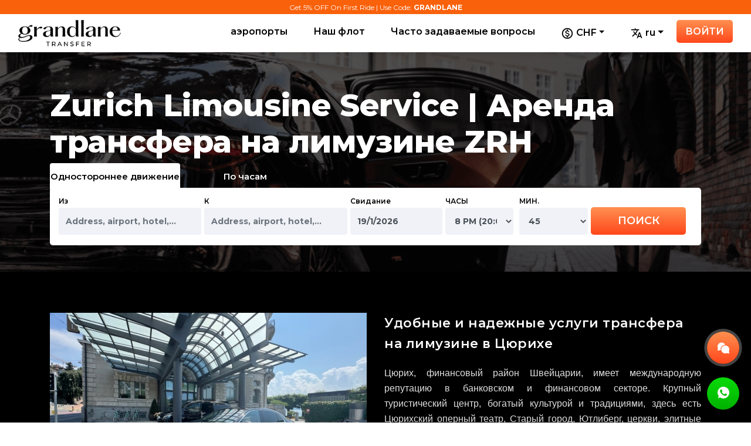

--- FILE ---
content_type: text/html; charset=utf-8
request_url: https://grandlanetransfer.com/ru/zurich-limousine-service/
body_size: 36593
content:

<!doctype html>

<html Russian>

<head>

    <meta charset="utf-8">

    <meta name="viewport" content="width=device-width, initial-scale=1, maximum-scale=1, user-scalable=no">

    <meta name="robots" content="index, follow">


    
<link rel="icon" href="https://grandlanetransfer.com/images/favicon.svg" sizes="48x48" type="image/svg+xml" />
<link rel="shortcut icon" href="https://grandlanetransfer.com/images/favicon.ico" sizes="48x48" type="image/x-icon" />
<link rel="icon" href="https://grandlanetransfer.com/images/favicon.png" sizes="192x192" type="image/png" />
<link rel="apple-touch-icon" href="https://grandlanetransfer.com/upload/apple-touch-icon.png" />
<link rel="manifest" href="/manifest.json" />
<meta name="msapplication-TileImage" content="https://grandlanetransfer.com/images/favicon.svg" />

<meta name="viewport" content="initial-scale=1, width=device-width, shrink-to-fit=no">
<title>Служба лимузинов в Цюрихе | Аренда трансфера на лимузине в Цюрихе</title>
 <meta name="description" content="Забронируйте службу лимузинов в Цюрихе Grandlane для поездок по Цюриху. Арендуйте первоклассный лимузин в Цюрихе для трансфера в аэропорт, отель и на корпоративные мероприятия 24/7.">
 <meta name="keywords" content="лимузин-сервис в цюрихе, лимузин-сервис в аэропорту цюриха, лимузин-сервис, профессиональные лимузин-сервисы">
<meta property="og:locale" content="ru" />
<meta property="og:type" content="website" />
<meta property="og:title" content="Служба лимузинов в Цюрихе | Аренда трансфера на лимузине в Цюрихе/">
<meta property="og:description" content="Забронируйте службу лимузинов в Цюрихе Grandlane для поездок по Цюриху. Арендуйте первоклассный лимузин в Цюрихе для трансфера в аэропорт, отель и на корпоративные мероприятия 24/7." />
<meta property="og:image" content="https://grandlanetransfer.com/upload/service/tj0p2elfv2.jpg" />  
      

<meta property="og:url" content="https://grandlanetransfer.com/ru/zurich-limousine-service/" />
<meta property="og:site_name" content="Grandlane Transfer" />

<meta name="twitter:card" content="summary_large_image" />
<meta property="twitter:image" content="https://grandlanetransfer.com/upload/service/tj0p2elfv2.jpg">
<meta name="twitter:description" content="Забронируйте службу лимузинов в Цюрихе Grandlane для поездок по Цюриху. Арендуйте первоклассный лимузин в Цюрихе для трансфера в аэропорт, отель и на корпоративные мероприятия 24/7.">
<meta name="twitter:title" content="Служба лимузинов в Цюрихе | Аренда трансфера на лимузине в Цюрихе  /">
<meta name="twitter:site" content="@Grandlane Transfer" />
<meta name="twitter:creator" content="@Grandlane Transfer" /> 
<link rel="alternate"  hreflang="x-default"  href="https://grandlanetransfer.com/zurich-limousine-service/"><link rel="alternate"  hreflang="ru"  href="https://grandlanetransfer.com/ru/zurich-limousine-service/"><link rel="alternate"  hreflang="en"  href="https://grandlanetransfer.com/zurich-limousine-service/"><link rel="alternate"  hreflang="de"  href="https://grandlanetransfer.com/de/zurich-limousine-service/"><link rel="alternate"  hreflang="fr"  href="https://grandlanetransfer.com/fr/zurich-limousine-service/"><link rel="alternate"  hreflang="es"  href="https://grandlanetransfer.com/es/zurich-limousine-service/"><link rel="alternate"  hreflang="it"  href="https://grandlanetransfer.com/it/zurich-limousine-service/">
<!-- Google tag (gtag.js) -->
<script defer src="https://www.googletagmanager.com/gtag/js?id=AW-10878530031" rel="preload" as="script"></script>
<script>
  window.dataLayer = window.dataLayer || [];
  function gtag(){dataLayer.push(arguments);}
  gtag('js', new Date());

  gtag('config', 'AW-10878530031');
</script>
     

    
<link href="https://grandlanetransfer.com/css/bootstrap.min.css" rel="stylesheet" as="preload" type="text/css" />

<link href="https://grandlanetransfer.com/css/animate.css" rel="stylesheet" as="preload" type="text/css" />

<link href="https://grandlanetransfer.com/css/icofont.css" rel="stylesheet" as="preload" type="text/css" />

<link href="https://grandlanetransfer.com/css/font-awesome.min.css" rel="stylesheet" as="preload" type="text/css" />

<link href="https://grandlanetransfer.com/css/slick.css" rel="stylesheet" as="preload" type="text/css" />

<link href="https://grandlanetransfer.com/css/styles.css" rel="stylesheet" as="preload" type="text/css" />

<link href="https://grandlanetransfer.com/css/responsive.css" rel="stylesheet" as="preload" type="text/css" />

<link href="https://grandlanetransfer.com/css/datetimepicker/jquery.datetimepicker.css" rel="stylesheet" as="preload" type="text/css" />


<!-- <link href="css/preloader.css" rel="stylesheet" async="async" as="preload" type="text/css"/> -->

    
<link href="https://grandlanetransfer.com/css/form.css" rel="stylesheet" async="async" as="preload" type="text/css"/>


        <link rel="canonical" href="https://grandlanetransfer.com/ru/zurich-limousine-service/" />
     <script>
  window.dataLayer = window.dataLayer || [];
  function gtag(){dataLayer.push(arguments);}
  gtag('js', new Date());

  gtag('config', 'G-S453KM4B3M');
</script>

<meta name="google-site-verification" content="e1hKKXuiJ03SRGadAfvasRfPuKYG4AY-tsi7OsWzERY" />


<meta name="ahrefs-site-verification" content="ece393dcb8e62c70833e93dc64c15df9b988c10ee35023268cb07763313198ad">

<!-- Global site tag (gtag.js) - Google Ads: 10878530031 --> <script defer src="https://www.googletagmanager.com/gtag/js?id=AW-10878530031" rel="preload" as="script"></script> <script> window.dataLayer = window.dataLayer || []; function gtag(){dataLayer.push(arguments);} gtag('js', new Date()); gtag('config', 'AW-10878530031'); </script> 
<meta name="ahrefs-site-verification" content="ece393dcb8e62c70833e93dc64c15df9b988c10ee35023268cb07763313198ad">


<!-- Google tag (gtag.js) -->
<script defer src="https://www.googletagmanager.com/gtag/js?id=UA-228877255-1"></script>
<script>
  window.dataLayer = window.dataLayer || [];
  function gtag(){dataLayer.push(arguments);}
  gtag('js', new Date());

  gtag('config', 'UA-228877255-1');
</script>

<!-- Google tag (gtag.js) -->
<script defer src="https://www.googletagmanager.com/gtag/js?id=G-S453KM4B3M"></script>
<script>
  window.dataLayer = window.dataLayer || [];
  function gtag(){dataLayer.push(arguments);}
  gtag('js', new Date());

  gtag('config', 'G-S453KM4B3M');
</script>


<!-- Google Tag Manager -->
<script>(function(w,d,s,l,i){w[l]=w[l]||[];w[l].push({'gtm.start':
new Date().getTime(),event:'gtm.js'});var f=d.getElementsByTagName(s)[0],
j=d.createElement(s),dl=l!='dataLayer'?'&l='+l:'';j.async=true;j.src=
'https://www.googletagmanager.com/gtm.js?id='+i+dl;f.parentNode.insertBefore(j,f);
})(window,document,'script','dataLayer','GTM-TGRM9QC');</script>
<!-- End Google Tag Manager -->

<script type="text/javascript">
    (function(c,l,a,r,i,t,y){
        c[a]=c[a]||function(){(c[a].q=c[a].q||[]).push(arguments)};
        t=l.createElement(r);t.async=1;t.src="https://www.clarity.ms/tag/"+i;
        y=l.getElementsByTagName(r)[0];y.parentNode.insertBefore(t,y);
    })(window, document, "clarity", "script", "enxx4mjrq0");
</script>

<meta name="p:domain_verify" content="b3bdc93932e091f7f9bdceff88d08b35"/>

<!-- Event snippet for Book now Button Click: Submit lead form conversion page
In your html page, add the snippet and call gtag_report_conversion when someone clicks on the chosen link or button. -->
<script>
function gtag_report_conversion(url) {
  var callback = function () {
    if (typeof(url) != 'undefined') {
      window.location = url;
    }
  };
  gtag('event', 'conversion', {
      'send_to': 'AW-10878530031/SrPHCIHn_McDEO_jpMMo',
      'event_callback': callback
  });
  return false;
}
</script>


<link rel="dns-prefetch" href="https://www.googletagmanager.com/">
<link rel="preconnect" href="https://www.google.com">
<link rel="preconnect" href="https://www.googleapis.com">
<link rel="preconnect" href="https://cse.google.com">
<link rel="preconnect" href="https://stats.g.doubleclick.net">
<link rel="preconnect" href="https://www.google.co.in">
<link rel="preconnect" href="https://clients1.google.com">
<link rel="preconnect" href="https://cse.google.com">
 

</head>

<body>
        
    <!-- Google Tag Manager (noscript) -->
    <noscript><iframe src="https://www.googletagmanager.com/ns.html?id=GTM-TGRM9QC"
    height="0" width="0" style="display:none;visibility:hidden"></iframe></noscript>
    <!-- End Google Tag Manager (noscript) -->
    
<!-- PRELOADER  <div class="preloader">

        <div class="preloader__content">

            <div class="preloader__first"></div>

            <div class="preloader__second"></div>

            <div class="preloader__third"></div>

        </div>

    </div>

HEADER START -->





<!-- HEADER START -->
<div class="offer-stacky clearfix">
        <div class="container">Get 5% OFF On First Ride | Use Code: <span>GRANDLANE</span></div>
</div>


<header>

    <nav class="navbar navbar-expand-md">

        <div class="container">

          <a class="navbar-brand" href="/ru/"><img src="https://grandlanetransfer.com/images/glt_logo-black.png" alt=""/></a>



          <!-- Toggler/collapsibe Button -->

          <button class="navbar-toggler" type="button" data-toggle="collapse" data-target="#collapsibleNavbar">

            <span class="navbar-toggler-icon"></span>

          </button>



          <!-- Navbar links -->

          <div class="collapse navbar-collapse" id="collapsibleNavbar">

            <ul class="navbar-nav ml-auto">

              <li class="nav-item dropdown">

                  <a class="nav-link" href="/destinations">аэропорты</a>

                  <div class="dropdown-menu mega-airport">                     

                  
                    
                            <a class="dropdown-header" href="javascript:void(0)" style="cursor: auto;curser:none;border: none;color: #ffff;font-weight: bold;">

                              <span class="spans" style="font-size: 15px;">ITALY</span>

                            </a>

                  
                            <a class="dropdown-item" href="/ru/airport-rome-fiumicino/">Аэропорт Рим Фиумичино (FCO)</a>

                    
                            <a class="dropdown-item" href="/ru/milan-linate-airport/">Милан линат аэропорт</a>

                    
                            <a class="dropdown-item" href="/ru/orio-al-serio-international-airport-bergamo/">Орио Аль -Серио Международный аэропорт Бергамо (BGY)</a>

                    
                            <a class="dropdown-item" href="/ru/milan-malpensa-airport-transfers/">Flughafentransfer Mailand Malpensa</a>

                    
                            <a class="dropdown-header" href="javascript:void(0)" style="cursor: auto;curser:none;border: none;color: #ffff;font-weight: bold;">

                              <span class="spans" style="font-size: 15px;">AUSTRIA</span>

                            </a>

                  
                            <a class="dropdown-item" href="/ru/salzburg-airport/">Зальцбургский аэропорт (SZG)</a>

                    
                            <a class="dropdown-item" href="/ru/vienna-airport/">Венский аэропорт (Vie)</a>

                    
                            <a class="dropdown-item" href="/ru/innsbruck-airport/">Аэропорт Инсбрук (гостиница)</a>

                    
                            <a class="dropdown-header" href="javascript:void(0)" style="cursor: auto;curser:none;border: none;color: #ffff;font-weight: bold;">

                              <span class="spans" style="font-size: 15px;">FRANCE</span>

                            </a>

                  
                            <a class="dropdown-item" href="/ru/toulouse-airport/">Аэропорт Тулузы (TLS)</a>

                    
                            <a class="dropdown-item" href="/ru/paris-charles-de-gaulle-airport/">Парижский аэропорт Чарльза де Голля (CDG)</a>

                    
                            <a class="dropdown-item" href="/ru/bordeaux-merignac-airport/">Аэропорт Бордо-Мериньяк (BOD)</a>

                    
                            <a class="dropdown-item" href="/ru/marseille-airport/">Аэропорт Марселя (MRS)</a>

                    
                            <a class="dropdown-item" href="/ru/nice-airport/">Хороший аэропорт (NCE)</a>

                    
                            <a class="dropdown-item" href="/ru/paris-orly-airport/">Париж Орли аэропорт (ORY)</a>

                    
                            <a class="dropdown-item" href="/ru/lyon-airport/">Аэропорт Лиона (Lys)</a>

                    
                    
                    
                            <a class="dropdown-header" href="javascript:void(0)" style="cursor: auto;curser:none;border: none;color: #ffff;font-weight: bold;">

                              <span class="spans" style="font-size: 15px;">NETHERLANDS</span>

                            </a>

                  
                            <a class="dropdown-item" href="/ru/amsterdam-schiphol-airport/">Амстердамский аэропорт</a>

                    
                            <a class="dropdown-header" href="javascript:void(0)" style="cursor: auto;curser:none;border: none;color: #ffff;font-weight: bold;">

                              <span class="spans" style="font-size: 15px;">SPAIN</span>

                            </a>

                  
                            <a class="dropdown-item" href="/ru/ibiza-airport/">Аэропорт Ибицы (IBZ)</a>

                    
                            <a class="dropdown-item" href="/ru/palma-de-mallorca-airport/">Аэропорт Пальмы де Маллорка (PMI)</a>

                    
                            <a class="dropdown-item" href="/ru/girona-airport/">Аэропорт Жирона (GRO)</a>

                    
                            <a class="dropdown-item" href="/ru/barcelona-international-airport/">Международный аэропорт Барселоны (BCN)</a>

                    
                            <a class="dropdown-item" href="/ru/malaga-airport/">Аэропорт Малаги (AGP)</a>

                    
                            <a class="dropdown-header" href="javascript:void(0)" style="cursor: auto;curser:none;border: none;color: #ffff;font-weight: bold;">

                              <span class="spans" style="font-size: 15px;">BELGIUM</span>

                            </a>

                  
                            <a class="dropdown-item" href="/ru/brussels-zaventem-airport/">Брюссельский аэропорт Завентем (Бру)</a>

                    
                            <a class="dropdown-item" href="/ru/brussel-charleroi-airport/">Аэропорт Brüssel-Charleroi (CRL)</a>

                    
                    
                    
                            <a class="dropdown-header" href="javascript:void(0)" style="cursor: auto;curser:none;border: none;color: #ffff;font-weight: bold;">

                              <span class="spans" style="font-size: 15px;">SWITZERLAND</span>

                            </a>

                  
                            <a class="dropdown-item" href="/ru/bern-airport-transfers/">Берн аэропорт передает</a>

                    
                            <a class="dropdown-item" href="/ru/basel-airport-transfers/">Трансфер из аэропорта Базеля</a>

                    
                            <a class="dropdown-item" href="/ru/zurich-airport-transfers/">Аэропорт Цюриха (ZRH)</a>

                    
                            <a class="dropdown-item" href="/ru/st-gallen-altenrhein-airport/">Аэропорт Святого Галлена -Альтенрин</a>

                    
                            <a class="dropdown-item" href="/ru/sion-airport/">Аэропорт Сиона (сэр)</a>

                    
                            <a class="dropdown-item" href="/ru/geneva-airport-transfers/">Трансфер из аэропорта Женевы</a>

                    
                            <a class="dropdown-header" href="javascript:void(0)" style="cursor: auto;curser:none;border: none;color: #ffff;font-weight: bold;">

                              <span class="spans" style="font-size: 15px;">GERMANY</span>

                            </a>

                  
                            <a class="dropdown-item" href="/ru/friedrichshafen-airport-transfers/">Трансфер из аэропорта Фридрихсхафена</a>

                    
                            <a class="dropdown-item" href="/ru/memmingen-airport-transfers/">Трансфер из аэропорта Мемминген</a>

                    
                            <a class="dropdown-item" href="/ru/stuttgart-airport-transfers/">Аэропорт Штутгарта (STR)</a>

                    
                            <a class="dropdown-item" href="/ru/nuremberg-airport/">Нюрнбергский аэропорт (NUE)</a>

                    
                            <a class="dropdown-item" href="/ru/munich-airport-transfers/">Аэропорт Мюнхена (MUC)</a>

                    
                            <a class="dropdown-item" href="/ru/dusseldorf-airport/">Аэропорт Дюссельдорфа (DUS)</a>

                    
                            <a class="dropdown-item" href="/ru/hamburg-airport/">Гамбургский аэропорт (ветчина)</a>

                    
                            <a class="dropdown-item" href="/ru/cologne-bonn-airport/">Кельн Аэропорт Бонн</a>

                    
                            <a class="dropdown-item" href="/ru/berlin-tegel-airport-transfers/">Аэропорт Берлин-Тегель (TXL)</a>

                    
                            <a class="dropdown-item" href="/ru/frankfurt-airport-transfers/">Аэропорт Франкфурта (FRA)</a>

                    
                            <a class="dropdown-item" href="/ru/berlin-schoenefeld-airport/">Берлин Шонефельд аэропорт (SXF)</a>

                    
                            <a class="dropdown-header" href="javascript:void(0)" style="cursor: auto;curser:none;border: none;color: #ffff;font-weight: bold;">

                              <span class="spans" style="font-size: 15px;">DENMARK</span>

                            </a>

                  
                            <a class="dropdown-item" href="/ru/copenhagen-kastrup-airport-transfers/">Аэропорт Копенгаген-Кастрап</a>

                    
                    
                    
                            <a class="dropdown-header" href="javascript:void(0)" style="cursor: auto;curser:none;border: none;color: #ffff;font-weight: bold;">

                              <span class="spans" style="font-size: 15px;">LUXEMBOURG</span>

                            </a>

                  
                            <a class="dropdown-item" href="/ru/luxembourg-airport/">Аэропорт Люксембурга</a>

                    
                            <a class="dropdown-header" href="javascript:void(0)" style="cursor: auto;curser:none;border: none;color: #ffff;font-weight: bold;">

                              <span class="spans" style="font-size: 15px;">FINLAND</span>

                            </a>

                  
                            <a class="dropdown-item" href="/ru/helsinki-vantaa-airport/">Хельсинк-аэропорт Вантаа</a>

                    
                            <a class="dropdown-header" href="javascript:void(0)" style="cursor: auto;curser:none;border: none;color: #ffff;font-weight: bold;">

                              <span class="spans" style="font-size: 15px;">NORWAY</span>

                            </a>

                  
                            <a class="dropdown-item" href="/ru/oslo-gardermoen-airport/">Аэропорт Осло-Гардермоен (OSL)</a>

                    
                    
                    
                            <a class="dropdown-header" href="javascript:void(0)" style="cursor: auto;curser:none;border: none;color: #ffff;font-weight: bold;">

                              <span class="spans" style="font-size: 15px;">SWEDEN</span>

                            </a>

                  
                            <a class="dropdown-item" href="/ru/stockholm-arlanda-airport/">Аэропорт Стокгольма Арланда (ARN)</a>

                    
                            <a class="dropdown-header" href="javascript:void(0)" style="cursor: auto;curser:none;border: none;color: #ffff;font-weight: bold;">

                              <span class="spans" style="font-size: 15px;">UNITED KINGDOM</span>

                            </a>

                  
                            <a class="dropdown-item" href="/ru/london-gatwick-airport-transfer/">Лондонский аэропорт Гатвик (LGW)</a>

                    
                            <a class="dropdown-item" href="/ru/london-luton-airport-transfer/">Лондонский аэропорт Лутон (LTN)</a>

                    
                            <a class="dropdown-item" href="/ru/edinburgh-airport-transfer/">Эдинбургский аэропорт (EDI)</a>

                    
                            <a class="dropdown-item" href="/ru/liverpool-airport-transfers/">Ливерпуль аэропорт</a>

                    
                            <a class="dropdown-item" href="/ru/manchester-airport-transfers/">Аэропорт Манчестера (MAN)</a>

                    
                            <a class="dropdown-item" href="/ru/london-heathrow-airport-transfer/">Лондонский аэропорт Хитроу (LHR)</a>

                    
                            <a class="dropdown-item" href="/ru/london-stansted-airport-transfers/">Лондонский аэропорт Станстед (STN)</a>

                    
                            <a class="dropdown-item" href="/ru/bristol-airport-transfers/">Аэропорт Бристоля (BRS)</a>

                    
                            <a class="dropdown-item" href="/ru/london-city-airport-transfers/">Аэропорт Лондон-Сити (LCY)</a>

                    
                            <a class="dropdown-item" href="/ru/glasgow-airport-transfers/">Аэропорт Глазго (GLA)</a>

                    
                            <a class="dropdown-item" href="/ru/birmingham-airport-transfers/">Аэропорт Бирмингема (BHX)</a>

                    
                            <a class="dropdown-item" href="/ru/east-midlands-airport-transfers/">Аэропорт Ист-Мидлендс (EMA)</a>

                    
                            <a class="dropdown-item" href="/ru/leeds-bradford-airport/">Лидс Брэдфорд Аэропорт</a>

                    
                            <a class="dropdown-item" href="/ru/london-airport-transfer-service/">Трансфер из аэропорта Лондона</a>

                    
                            <a class="dropdown-item" href="/ru/newcastle-airport-transfers/">Аэропорт Ньюкасла (NCL)</a>

                    
                                        

                    </div>                 

              </li>

          

              <li class="nav-item"><a class="nav-link" href="/ru/ourfleet/">Наш флот</a></li>

              <li class="nav-item"><a class="nav-link" href="/ru/faq/">Часто задаваемые вопросы</a></li>              



                    

                    <li class="nav-item dropdown"><a class="nav-link dropdown-toggle" data-toggle="dropdown" href="javascript:void(0)"><img src="https://grandlanetransfer.com/images/currency_icon_white.png" alt=""/> CHF</a>  

                    <div class="dropdown-menu">

                      
                        <a onclick="changeCurrency('EUR')" class="dropdown-item" href="javascript:void()">Euro</a>

                        

                      
                        <a onclick="changeCurrency('CHF')" class="dropdown-item" href="javascript:void()">Swiss Franc</a>

                        

                      
                        <a onclick="changeCurrency('GBP')" class="dropdown-item" href="javascript:void()">British Pound</a>

                        

                      
                        <a onclick="changeCurrency('USD')" class="dropdown-item" href="javascript:void()">USD</a>

                        

                                  

                    </div>

                </li> 

              <li class="nav-item dropdown">

                    <a class="nav-link dropdown-toggle" data-toggle="dropdown" href="javascript:void(0)"><img src="https://grandlanetransfer.com/images/language_icon_white.png" alt=""/> ru</a>

                    <div class="dropdown-menu">

                        
                            <a class="dropdown-item" href="/zurich-limousine-service/">

                              en <span><img src="https://grandlanetransfer.com/images/flag/en.png" alt=""/></span>

                            </a>                              

                        
                            <a class="dropdown-item" href="/de/zurich-limousine-service/">

                              de <span><img src="https://grandlanetransfer.com/images/flag/de.png" alt=""/></span>

                            </a>                              

                        
                            <a class="dropdown-item" href="/fr/zurich-limousine-service/">

                              fr <span><img src="https://grandlanetransfer.com/images/flag/fr.png" alt=""/></span>

                            </a>                              

                        
                            <a class="dropdown-item" href="/es/zurich-limousine-service/">

                              es <span><img src="https://grandlanetransfer.com/images/flag/es.png" alt=""/></span>

                            </a>                              

                        
                            <a class="dropdown-item" href="/it/zurich-limousine-service/">

                              it <span><img src="https://grandlanetransfer.com/images/flag/it.png" alt=""/></span>

                            </a>                              

                                                                              

                    </div>

                </li>   

              <li class="nav-item"><a class="nav-link sign-btn" href="/ru/login/">ВОЙТИ</a></li>
              

            </ul>

          </div>

        </div>

    </nav>

</header>

    <div class="contact-sticky">

      <a href="tel:+41788285835"><img src="https://grandlanetransfer.com/images/call-sticky.png" alt="+41 7882 85 835" /></a>

      <a href="https://wa.me/41788285835" target="_blank"><img src="https://grandlanetransfer.com/images/whatsapp.png" alt="Whatsapp - Grandlane" /></a>
      <a href="mailto:info@grandlanetransfer.com" target="_blank"><img src="https://grandlanetransfer.com/images/email-icon-grandlane.png" alt="Whatsapp - Grandlane" /></a>
        </div> 





<!-- HEROAREA  -->

<section class="heroarea newformupdate innerbanner clearfix" style="background: url(https://grandlanetransfer.com/images/intercity-ride-banner.png) center top no-repeat; background-size: cover;">

    <div class="container">

   
            <h1>Zurich Limousine Service | Аренда трансфера на лимузине ZRH</h1>

       

            






    <div class="BookingFrom clearfix">

        <ul class="nav nav-tabs">

          <li class="nav-item">

            <a class="nav-link active" data-toggle="tab" href="#OneWay">Одностороннее движение</a>

          </li>

          <li class="nav-item">

            <a class="nav-link" data-toggle="tab" href="#ByHour">По часам</a>

          </li>

        </ul>



        <!-- Tab panes -->

        <div class="tab-content">

            <div class="tab-pane active" id="OneWay">

                <form id="one-Way-Cont" action="">

                    <input type="hidden"  id="one_pick" value="" name="one_pick">

                    <div class="form-group">
<i class="canel-txt remove"><a href="javascript:void(0);" tabindex="0">Cancel</a></i>
                     <label>Из</label>

                     <input id="autocomplete_pickup"  value="" onFocus="geolocatePickup();"  onFocusout="saveDataForm( 'one_way' , 'pickup' , $(this).val() )"  type="text" class="pickup form-control" placeholder="Address, airport, hotel,..."  />                             

                     <span class="form-icon"><img src="https://grandlanetransfer.com/images/location.svg" alt=""/></span>

                    </div>

                    <div class="form-group">
<i class="canel-txt remove"><a href="javascript:void(0);" tabindex="0">Cancel</a></i>
                        <input type="hidden"  id="one_des" value="" name="one_des">

                         <label>К</label>                             

                         <input id="autocomplete_destination" value="" onFocus="geolocateDestination()"  onFocusout="saveDataForm( 'one_way','destination',$(this).val() )" type="text" placeholder="Address, airport, hotel,..." class="destionation form-control"/>

                         <span class="form-icon"><img src="https://grandlanetransfer.com/images/location.svg" alt=""/></span>

                    </div>

                    <div class="form-group datediv">

                     <label>Свидание</label>

                     <input type="text" id="datetimepicker1" name="date_oneway"   value="18/01/2026"  placeholder="" class="date form-control" autocomplete="off"/>                            

                     <span class="form-icon"><img src="https://grandlanetransfer.com/images/calendar.svg" alt=""/></span>

                    </div>                              

                    <div class="form-group mobiledate">

                        <div class="form-row">

                            <div class="col">

                                <label> ЧАСЫ</label>

                                <input  type="hidden" value="" name="time_oneway"  id="datetimepicker2" style="display:none"  onclick="format()" readonly class="time"/>

                                <select name="hour_oneway"  onchange="giveVal('one_way','hours',$('#getsshourss').val())" class="time newhours form-control" id="getsshourss">

                                        <option  hidden value=""> </option>

                                        <option value="00">12 AM (00:00)</option>

                                        <option value="01">1 AM (01:00)</option>

                                        <option value="02">2 AM (02:00)</option>

                                        <option value="03">3 AM (03:00)</option>

                                        <option value="04">4 AM (04:00)</option>

                                        <option value="05">5 AM (05:00)</option>

                                        <option value="06">6 AM (06:00)</option>

                                        <option value="07">7 AM (07:00)</option>

                                        <option value="08">8 AM (08:00)</option>

                                        <option value="09">9 AM (09:00)</option>

                                        <option value="10">10 AM (10:00)</option>

                                        <option value="11">11 AM (11:00)</option>

                                        <option value="12">12 PM (12:00)</option>

                                        <option value="13">1 PM (13:00)</option>

                                        <option value="14">2 PM (14:00)</option>

                                        <option value="15">3 PM (15:00)</option>

                                        <option value="16">4 PM (16:00)</option>

                                        <option value="17">5 PM (17:00)</option>

                                        <option value="18">6 PM (18:00)</option>

                                        <option value="19">7 PM (19:00)</option>

                                        <option value="20">8 PM (20:00)</option>

                                        <option value="21">9 PM (21:00)</option>

                                        <option value="22">10 PM (22:00)</option>

                                        <option value="23">11 PM (23:00)</option>

                                    </select>  

                                <span class="form-icon"><img src="https://grandlanetransfer.com/images/time1.svg" alt=""/></span>

                            </div>

                            <div class="col">

                                <label> МИН.</label>

                                <input type="text" onchange="" id="datetimepickerX" style="display:none" readonly   onclick="format()"class="time"/>



                                <select name="min_oneway"  onchange="giveVal('one_way','mins',$('#minutesdsd1').val())" class="time mints form-control" id="minutesdsd1" >

                                    <option hidden value=""></option>

                                    <option value="00">00</option>

                                    <option value="05">05</option>

                                    <option value="10">10</option>

                                    <option value="15">15</option>

                                    <option value="20">20</option>

                                    <option value="25">25</option>

                                    <option value="30">30</option>

                                    <option value="35">35</option>

                                    <option value="40">40</option>

                                    <option value="45">45</option>

                                    <option value="50">50</option>

                                    <option value="55">55</option>

                                </select>

                                <span class="form-icon"><img src="https://grandlanetransfer.com/images/time1.svg" alt=""/></span>

                            </div>                                                                                 

                        </div>

                    </div>                                  

                     <button type="button" class="btn-orange w-100" onclick="control_type_reservation( 'one_way' )">ПОИСК</button>

                </form>

            </div>

            <!-- Hour Tab -->

            <div class="tab-pane fade" id="ByHour">

                <form id="hourly-Cont" action="">
                    
                    <input type="hidden"  id="pick_hour" value="" name="pick_hour">

                    <div class="form-group">
<i class="canel-txt remove"><a href="javascript:void(0);" tabindex="0">Cancel</a></i>
                         <label>Из</label>                             

                         <input type="text" id="autocomplete_PickupHourly" value="" onFocus="geolocatePickupHourly();" onFocusout="saveDataForm( 'hourly' , 'pickup' , $(this).val() )" class="pickup form-control"/>

                        

                         <span class="form-icon"><img src="https://grandlanetransfer.com/images/location.svg" alt=""/></span>

                    </div>

                    <div class="form-group">
<i class="canel-txt remove"><a href="javascript:void(0);" tabindex="0">Cancel</a></i>
                     <label>Duration</label>

                     <!-- <input type="text" class="form-control" placeholder="2 hours"> -->

                        <select onchange="giveVal('hourly','deadline',$('#deadline').val())"  class="deadline form-control" id="deadline">

                                    
                                        <option  value="2"> 2 </option>

                                        
                                        <option  value="3"> 3 </option>

                                        
                                        <option  value="4"> 4 </option>

                                        
                                        <option  value="5"> 5 </option>

                                        
                                        <option  value="6"> 6 </option>

                                        
                                        <option  value="7"> 7 </option>

                                        
                                        <option  value="8"> 8 </option>

                                        
                                        <option  value="9"> 9 </option>

                                        
                                        <option  value="10"> 10 </option>

                                        
                                        <option  value="11"> 11 </option>

                                        
                                        <option  value="12"> 12 </option>

                                        
                                        <option  value="13"> 13 </option>

                                        
                                        <option  value="14"> 14 </option>

                                        
                                        <option  value="15"> 15 </option>

                                        
                                        <option  value="16"> 16 </option>

                                        
                                        <option  value="17"> 17 </option>

                                        
                                        <option  value="18"> 18 </option>

                                        
                                        <option  value="19"> 19 </option>

                                        
                                        <option  value="20"> 20 </option>

                                        
                                        <option  value="21"> 21 </option>

                                        
                                        <option  value="22"> 22 </option>

                                        
                                        <option  value="23"> 23 </option>

                                        
                                        <option  value="24"> 24 </option>

                                        
                        </select>

                     <span class="form-icon"><img src="https://grandlanetransfer.com/images/time1.svg" alt=""/></span>

                    </div>

                    <div class="form-group datediv">

                         <label>Свидание</label>

                         <!-- <input type="text" class="form-control" placeholder="Sun, Aug 21, 2022"> -->

                         <input type="text" id="datetimepicker3" class="form-control"  readonly class="date" placeholder="Sun, Aug 21, 2022"/>

                         <span class="form-icon"><img src="https://grandlanetransfer.com/images/calendar.svg" alt=""/></span>

                    </div>

                    <div class="form-group mobiledate">

                        <div class="form-row">

                            <div class="col">

                                <label>ЧАСЫ </label>

                                <input type="text" id="datetimepicker4" style="display:none;" onclick="format()" readonly class="time form-control"/>

                                <select name=""  onchange="giveVal('hourly','hours',$(#getsshourss1).val())" class="time form-control" id="getsshourss1">        

                                        <option  hidden value=""> </option>

                                        <option value="00">12 AM (00:00)</option>

                                        <option value="01">1 AM (01:00)</option>

                                        <option value="02">2 AM (02:00)</option>

                                        <option value="03">3 AM (03:00)</option>

                                        <option value="04">4 AM (04:00)</option>

                                        <option value="05">5 AM (05:00)</option>

                                        <option value="06">6 AM (06:00)</option>

                                        <option value="07">7 AM (07:00)</option>

                                        <option value="08">8 AM (08:00)</option>

                                        <option value="09">9 AM (09:00)</option>

                                        <option value="10">10 AM (10:00)</option>

                                        <option value="11">11 AM (11:00)</option>

                                        <option value="12">12 PM (12:00)</option>

                                        <option value="13">1 PM (13:00)</option>

                                        <option value="14">2 PM (14:00)</option>

                                        <option value="15">3 PM (15:00)</option>

                                        <option value="16">4 PM (16:00)</option>

                                        <option value="17">5 PM (17:00)</option>

                                        <option value="18">6 PM (18:00)</option>

                                        <option value="19">7 PM (19:00)</option>

                                        <option value="20">8 PM (20:00)</option>

                                        <option value="21">9 PM (21:00)</option>

                                        <option value="22">10 PM (22:00)</option>

                                        <option value="23">11 PM (23:00)</option>

                                    </select>       

                                <span class="form-icon"><img src="https://grandlanetransfer.com/images/time1.svg" alt=""/></span>

                            </div>

                            <div class="col">

                                <label>МИН. </label>

                                <input type="text" id="datetimepicker5" style="display:none;" onclick="format()" readonly class="time"/>

                                <select name=""  onchange="giveVal('hourly','hours',$(#minutesdsd).val())" class="time form-control" id="minutesdsd">

                                    <option hidden value=""></option>

                                    <option value="00">00</option>

                                    <option value="05">05</option>

                                    <option value="10">10</option>

                                    <option value="15">15</option>

                                    <option value="20">20</option>

                                    <option value="25">25</option>

                                    <option value="30">30</option>

                                    <option value="35">35</option>

                                    <option value="40">40</option>

                                    <option value="45">45</option>

                                    <option value="50">50</option>

                                    <option value="55">55</option>

                                </select>       

                                <span class="form-icon"><img src="https://grandlanetransfer.com/images/time1.svg" alt=""/></span>

                            </div>

                         </div>

                    </div>                      

                    <button type="button" class="btn-orange w-100" onclick="control_type_reservation( 'hourly' )">ПОИСК</button>

                </form>

            </div>

        </div>

    </div>      



<table class="hidden" id="addresspickup">

  <tr>

    <td class="label">Street address</td>

    <td class="slimField"> <input class="field" id="street_numberPickup" disabled="true"/> </td>

    <td class="wideField" colspan="2"> <input class="field" id="routePickup" disabled="true"/> </td>

  </tr>

  <tr>

    <td class="label">City</td>

    <td class="wideField" colspan="3"> <input class="field" id="localityPickup" disabled="true"/> </td>

  </tr>

  <tr>

    <td class="label">State</td>

    <td class="slimField"> <input class="field" id="administrative_area_level_1Pickup" disabled="true"/> </td>

    <td class="label">Zip code</td>

    <td class="wideField"> <input class="field" id="postal_codePickup" disabled="true"/> </td>

  </tr>

  <tr>

    <td class="label">Country</td>

    <td class="wideField" colspan="3"> <input class="field" value="" type="text" id="countryPickup" disabled="true"/> </td>

  </tr>

</table>





<table class="hidden" id="addressdestination">

  <tr>

    <td class="label">Street address</td>

    <td class="slimField"> <input class="field" id="street_numberDestination" disabled="true"/> </td>

    <td class="wideField" colspan="2"> <input class="field" id="routeDestination" disabled="true"/> </td>

  </tr>

  <tr>

    <td class="label">City</td>

    <td class="wideField" colspan="3"> <input class="field" id="localityDestination" disabled="true"/> </td>

  </tr>

  <tr>

    <td class="label">State</td>

    <td class="slimField"> <input class="field" id="administrative_area_level_1Destination" disabled="true"/> </td>

    <td class="label">Zip code</td>

    <td class="wideField"> <input class="field" id="postal_codeDestination" disabled="true"/> </td>

  </tr>

  <tr>

    <td class="label">Country</td>

    <td class="wideField" colspan="3"> <input class="field" id="countryDestination" value="" disabled="true"/> </td>

  </tr>

</table>



<table class="hidden" id="addresshourly">

  <tr>

    <td class="label">Street address</td>

    <td class="slimField"> <input class="field" id="street_numberPickupHourly" disabled="true"/> </td>

    <td class="wideField" colspan="2"> <input class="field" id="routePickupHourly" disabled="true"/> </td>

  </tr>

  <tr>

    <td class="label">City</td>

    <td class="wideField" colspan="3"> <input class="field" id="localityPickupHourly" disabled="true"/> </td>

  </tr>

  <tr>

    <td class="label">State</td>

    <td class="slimField"> <input class="field" id="administrative_area_level_1PickupHourly" disabled="true"/> </td>

    <td class="label">Zip code</td>

    <td class="wideField"> <input class="field" id="postal_codePickupHourly" disabled="true"/> </td>

  </tr>

  <tr>

    <td class="label">Country</td>

    <td class="wideField" colspan="3"> <input class="field" id="countryPickupHourly" disabled="true"/> </td>

  </tr>

</table>


    
        

    </div>

</section>

    

 



    

<div class="airportwrap clearfix">
    <div class="container">
              <div class="row mb-80">
          <div class="col-lg-6 col-md-6 col-12 "><img src="https://grandlanetransfer.com/upload/service/tj0p2elfv2.jpg" class="img-fluid" alt="Zurich Limousine Service " /></div>
          <div class="col-lg-6 col-md-6 col-12">
           <h2> Удобные и надежные услуги трансфера на лимузине в Цюрихе</h2>
           <p>
             <p dir="ltr" style="text-align: justify;"><span style="font-family:trebuchet ms,helvetica,sans-serif;"><span style="font-size:16px;">Цюрих, финансовый район Швейцарии, имеет международную репутацию в банковском и финансовом секторе. Крупный туристический центр, богатый культурой и традициями, здесь есть Цюрихский оперный театр, Старый город, Ютлиберг, церкви, элитные торговые центры, а также бесчисленные музеи и церкви, являющиеся одними из основных туристических достопримечательностей. Без сомнения, в Цюрихе дорога каждая минута. Итак, почему бы вам не получить максимальную отдачу от поездки в Цюрих, предварительно забронировав у насЦюрих Лимузин Сервис?</span></span></p>

<p dir="ltr" style="text-align: justify;"><span style="font-family:trebuchet ms,helvetica,sans-serif;"><span style="font-size:16px;">Планирование поездки в Цюрих сГрандлейн Трансфер где не тратится время на общественный транспорт или местные такси? Вы можете наслаждаться путешествием влимузин с шофером. Водитель лимузина Grandlane в Цюрихе будет ждать вас и заберет вас из установленного места встречи, будь то аэропорт, отель или туристическое место. Выберите из нашего широкого спектра автомобилей класса люкс, включая Mercedes-Benz E, V, S-класса, EQE, BMW 7 серии, Audi A6, A 8, BMW 5 серии, Tesla Model X, S, Y, VW Passat/Golf и Mercedes. -Benz Sprinter на 15 человек и т.д. Трансфер на лимузине в Цюрихе Варианты обслуживания подходят для групп любого размера, маленьких или больших. Нет необходимости путешествовать в отдельных транспортных средствах с вашей группой. Просто забронируйте нашу роскошьлимузин Цюрих и откиньтесь на спинку кресла, чтобы насладиться поездкой со своим отрядом по всему пункту назначения.</span></span></p>
            </p>
          </div>          
        </div> 
            
  
      
              <div class="row mb-80">
          <div class="col-lg-6 col-md-6 col-12"><img src="https://grandlanetransfer.com/upload/service/05g0yfami1.jpg" class="img-fluid" alt="Hire Zurich Limo Transfer"/></div>
          <div class="col-lg-6 col-md-6 col-12">
           <h2>Почему Grandlane должен стать вашим первым выбором для трансфера на лимузине в Цюрихе?</h2>
            <p> <p dir="ltr" style="text-align: justify;"><span style="font-size:16px;"><span style="font-family:trebuchet ms,helvetica,sans-serif;">Трансфер на лимузине в Цюрихе от Grandlane &mdash; это лучший выбор, удобный способ передвижения, который полностью отвечает всем вашим потребностям. Вот причины, по которым вам стоит выбрать именно нас:</span></span></p>

<ul>
	<li><span style="font-size:16px;"><span style="font-family:trebuchet ms,helvetica,sans-serif;"><b>От двери до двери</b> &ndash; Гибкий график забора и выдачи.</span></span></li>
	<li><span style="font-size:16px;"><span style="font-family:trebuchet ms,helvetica,sans-serif;"><b>Круглосуточная доступность</b> &ndash; в любое время дня и ночи.</span></span></li>
	<li><span style="font-size:16px;"><span style="font-family:trebuchet ms,helvetica,sans-serif;"><b>Всегда вовремя</b> &ndash; Наши трансферы на лимузинах надежны и пунктуальны.</span></span></li>
	<li><span style="font-size:16px;"><span style="font-family:trebuchet ms,helvetica,sans-serif;"><b>Прозрачные цены</b> &ndash; Никаких скрытых платежей.</span></span></li>
	<li><span style="font-size:16px;"><span style="font-family:trebuchet ms,helvetica,sans-serif;"><b>Простое бронирование</b> &ndash; Быстрое и безопасное онлайн-бронирование.</span></span></li>
	<li><span style="font-size:16px;"><span style="font-family:trebuchet ms,helvetica,sans-serif;"><b>Опытные водители</b> &ndash; Никаких скрытых платежей.</span></span></li>
	<li style="text-align: justify;"><span style="font-size:16px;"><span style="font-family:trebuchet ms,helvetica,sans-serif;">Лицензированный, многоязычный и профессиональный.</span></span></li>
	<li><span style="font-size:16px;"><span style="font-family:trebuchet ms,helvetica,sans-serif;"><b>Автопарк класса люкс</b> &ndash; седаны, внедорожники и лимузины.</span></span></li>
</ul>
</p>
          </div>          
        </div>  
           
                <div class="row mb-80">
          <div class="col-lg-6 col-md-6 col-12 "><img src="https://grandlanetransfer.com/upload/service/rn57ivfoyo.jpg" class="img-fluid" alt="Book Zurich Limousine Transfer"/></div>
          <div class="col-lg-6 col-md-6 col-12">
           <h2>Первоклассный сервис лимузинов в аэропорту Цюриха и трансфер из аэропорта Цюриха и в аэропорт Цюриха</h2>
            <p> <p dir="ltr" style="text-align: justify;"><span style="font-family:trebuchet ms,helvetica,sans-serif;"><span ms="" trebuchet=""><span style="font-size: 16px;">Аэропорт Цюриха &mdash; один из самых загруженных международных аэропортов, ежегодно принимающий миллионы туристов. Если вы впервые в городе, вам может быть сложно поймать такси в аэропорту вовремя. В компании Grandlane&nbsp;<strong>Zurich Limousine transfer services</strong> мы избавим вас от этих трудностей и предоставим вам комфортный, своевременный и роскошный лимузин первого класса для трансфера из Цюриха в аэропорт и обратно. Вам не придется стоять в длинных очередях или платить дополнительные сборы. Мы всегда предлагаем вам лучшее и Подходящие варианты трансфера из аэропорта Цюриха.</span></span></span></p>

<p dir="ltr" style="text-align: justify;"><span style="font-family:trebuchet ms,helvetica,sans-serif;"><span ms="" trebuchet=""><span style="font-size: 16px;">Если вы направляетесь в город или аэропорт Цюриха, забронируйте нашу услугу <strong>лимузина в аэропорт Цюриха</strong>, которая обеспечит вам уединенную атмосферу. Примите участие в онлайн-деловых встречах/конференциях или вздремните, чтобы избавиться от стресса, вызванного сменой часовых поясов. Закажите наш лимузин с водителем в Цюрихе и насладитесь комфортным и... роскошные поездки в аэропорт по доступным ценам.</span></span></span></p>
</p>
          </div>         
        </div> 
                
        
        
        

        <div class="row">
          <div class="col-lg-6 col-md-6 col-12"><img src="https://grandlanetransfer.com/upload/service/zu4f2gfdmg.jpg" class="img-fluid" alt="Private Limousine Transfer Zurich" /></div>
          <div class="col-lg-6 col-md-6 col-12">
                        <h2>Аренда лимузина в Цюрихе для специальных мероприятий и групповых трансферов</h2>
                                    <p> <p style="text-align: justify;"><span style="font-size:16px;"><span style="font-family:trebuchet ms,helvetica,sans-serif;">Премиальный сервис лимузинов Grandlane Transfer в Цюрихе идеально подходит для роскошных и надежных групповых трансферов. Наш опытный водитель обеспечит высочайший уровень комфорта и роскоши, и этот сервис станет идеальной альтернативой для торжественных случаев, деловых встреч или трансфера в аэропорт. Наши водители в Цюрихе обеспечат комфортное и своевременное прибытие в любое время. Откройте для себя персонализированный транспорт на ухоженных автомобилях премиум-класса, воспользовавшись <strong>сервисом лимузинов в Цюрихе</strong>. Это обеспечит вам приятную и запоминающуюся поездку, адаптированную к вашим конкретным потребностям.</span></span></p>
 </p>
                         
          </div>          
        </div>
                <div class="row">        
              <p><h2 style="text-align: justify;"><strong><span style="font-size:18px;"><span style="font-family:trebuchet ms,helvetica,sans-serif;">Премиальный сервис аренды лимузинов в Цюрихе для пассажиров бизнес-класса</span></span></strong></h2>

<p style="text-align: justify;"><span style="font-size:16px;"><span style="font-family:trebuchet ms,helvetica,sans-serif;"><span ms="" trebuchet="">Освободившись от своих официальных обязанностей, заранее забронируйте наш&nbsp;</span><a href="https://grandlanetransfer.com/limousine-service/" ms="" style="font-family: " trebuchet=""><strong>лимузин-сервис в Цюрихе</strong></a><span ms="" trebuchet="">&nbsp;и побалуйте себя, насладившись изысканными блюдами в изысканных ресторанах, совершив покупки на Банхофштрассе и прогулявшись по мощеным улочкам Старого города. Наши почасовые услуги лимузина в Цюрихе можно легко забронировать, а это значит, что вы можете отправиться в путь &amp; Посетите несколько мест одновременно, и вас будет ждать водитель. Просто сообщите им, куда вы направляетесь, и вы с комфортом доберетесь туда, наслаждаясь потрясающими видами из окна. Вы также можете воспользоваться нашим трансфером из Цюриха в Цюрих для однодневной поездки и посещения близлежащих туристических достопримечательностей. Мы являемся одним из ведущих поставщиков услуг аренды лимузинов премиум-класса в Цюрихе с самыми опытными и профессиональными водителями.</span></span></span></p>

<h2 style="text-align: justify;"><strong><span style="font-size:18px;"><span style="font-family:trebuchet ms,helvetica,sans-serif;">Путешествуйте по городу на лимузине с водителем</span></span></strong></h2>

<p style="text-align: justify;"><span style="font-size:16px;"><span style="font-family:trebuchet ms,helvetica,sans-serif;"><span ms="" trebuchet="">Будучи надежной компанией, предоставляющей услуги трансфера на лимузине с водителем в Цюрихе, мы заботимся о комфорте наших клиентов, будь то планирование оптимального маршрута обратного пути или помощь с багажом. У нас работают лучшие водители в городе, которые возьмут на себя все хлопоты во время вашей поездки. Независимо от того, заказываете ли вы лимузин в Цюрихе для трансфера из аэропорта, экскурсии по городу, деловой встречи или групповой поездки, наш трансфер на лимузине с водителем в Цюрихе обеспечит вам наилучшие впечатления от поездки. Более того, если вы хотите сделать свою свадьбу незабываемой, вы также можете воспользоваться нашей услугой аренды лимузина на свадьбу в Цюрихе<span ms="" trebuchet="">.</span>&nbsp;</span></span></span></p>

<h2 style="text-align: justify;"><strong><span style="font-size:18px;"><span style="font-family:trebuchet ms,helvetica,sans-serif;"><font style="vertical-align: inherit;"><font style="vertical-align: inherit;"><font style="vertical-align: inherit;"><font style="vertical-align: inherit;"><font style="vertical-align: inherit;"><font style="vertical-align: inherit;"><font style="vertical-align: inherit;"><font style="vertical-align: inherit;"><font style="vertical-align: inherit;"><font style="vertical-align: inherit;"><font style="vertical-align: inherit;">Роскошь и гибкость в лимузине Zurich Обслуживание</font></font></font></font></font></font></font></font></font></font></font></span></span></strong></h2>

<p dir="ltr" style="text-align: justify;"><span style="font-family:trebuchet ms,helvetica,sans-serif;"><span style="font-size:16px;"><font style="vertical-align: inherit;"><font style="vertical-align: inherit;"><font style="vertical-align: inherit;"><font style="vertical-align: inherit;"><font style="vertical-align: inherit;"><font style="vertical-align: inherit;"><font style="vertical-align: inherit;"><font style="vertical-align: inherit;"><font style="vertical-align: inherit;"><font style="vertical-align: inherit;">Grandlane Transfer также обещает высокий уровень комфорта при поездке и гибкость, так как вы можете сами указать, как должна проходить ваша поездка, будь то мероприятие или вам нужны дополнительные детские автокресла на случай семейного путешествия. В Zurich Limousine Service мы можем учесть любые ваши пожелания и сделать ваши поездки такими же уникальными, как и ваше путешествие. Благодаря безупречному процессу бронирования и круглосуточной поддержке клиентов мы стремимся предоставить вам идеальное сочетание роскоши, комфорта и удобства.</font></font></font></font></font></font></font></font></font></font></span></span></p>

<p dir="ltr" style="text-align: justify;"><span style="font-size:16px;"><span style="font-family:trebuchet ms,helvetica,sans-serif;">Grandlane Transfer &amp;limousine Hire Zurich &mdash; это служба проката автомобилей представительского класса, специализирующаяся на роскоши, комфорте и удобстве. Элегантный дизайн, просторный салон и высококачественные удобства &mdash; всё это дополняет наши роскошные лимузины, чтобы предложить вам непревзойденный опыт трансфера, будь то для отдыха или деловых поездок. Наши профессиональные водители и персональные решения для поездок гарантируют пунктуальность и конфиденциальность. Путешествуя с Grandlane Transfer, вы ощутите роскошь, максимальный комфорт и величие в каждой поездке и в любое время, независимо от того, отправляетесь ли вы в путешествие с Zurich Limousine Hire.</span></span></p>

<h2 style="text-align: justify;"><span style="font-size:18px;"><strong><span style="font-family:trebuchet ms,helvetica,sans-serif;"><font style="vertical-align: inherit;"><font style="vertical-align: inherit;"><font style="vertical-align: inherit;"><font style="vertical-align: inherit;"><font style="vertical-align: inherit;"><font style="vertical-align: inherit;"><font style="vertical-align: inherit;"><font style="vertical-align: inherit;"><font style="vertical-align: inherit;"><font style="vertical-align: inherit;"><font style="vertical-align: inherit;">Экологичное путешествие со стилем с Zurich Limousine Обслуживание</font></font></font></font></font></font></font></font></font></font></font></span></strong></span></h2>

<p style="text-align: justify;"><span style="font-family:trebuchet ms,helvetica,sans-serif;"><span style="font-size:16px;"><font style="vertical-align: inherit;"><font style="vertical-align: inherit;"><font style="vertical-align: inherit;"><font style="vertical-align: inherit;"><font style="vertical-align: inherit;"><font style="vertical-align: inherit;"><font style="vertical-align: inherit;"><font style="vertical-align: inherit;"><font style="vertical-align: inherit;"><font style="vertical-align: inherit;"><font style="vertical-align: inherit;">В Grandlane Transfer мы предлагаем услуги аренды роскошных лимузинов в Цюрихе, заботясь об окружающей среде. Наш экологичный автопарк обеспечит вам комфорт и стиль, присущие Tesla. Воспользуйтесь функциями, разработанными для максимальной эффективности и комфорта в нашем лимузин-сервисе в Цюрихе, которые подарят вам первоклассное, но при этом экологичное путешествие с минимальным углеродным следом. Воспользуйтесь услугами лимузин-сервиса мирового класса в Цюрихе и помогите создать более чистое и экологичное будущее с Grandlane Transfer.</font></font></font></font></font></font></font></font></font></font></font></span></span></p>

<p style="text-align: justify;"><strong><span style="font-size:18px;"><span style="font-family:trebuchet ms,helvetica,sans-serif;"><font style="vertical-align: inherit;"><font style="vertical-align: inherit;"><font style="vertical-align: inherit;"><font style="vertical-align: inherit;"><font style="vertical-align: inherit;"><font style="vertical-align: inherit;"><font style="vertical-align: inherit;"><font style="vertical-align: inherit;"><font style="vertical-align: inherit;"><font style="vertical-align: inherit;"><font style="vertical-align: inherit;">Забудьте о незапланированных задержках с Grandlane Перевод</font></font></font></font></font></font></font></font></font></font></font></span></span></strong></p>

<p dir="ltr" style="text-align: justify;"><span style="font-family:trebuchet ms,helvetica,sans-serif;"><span style="font-size:16px;"><font style="vertical-align: inherit;"><font style="vertical-align: inherit;"><font style="vertical-align: inherit;"><font style="vertical-align: inherit;"><font style="vertical-align: inherit;"><font style="vertical-align: inherit;"><font style="vertical-align: inherit;"><font style="vertical-align: inherit;"><font style="vertical-align: inherit;"><font style="vertical-align: inherit;"><font style="vertical-align: inherit;">Мы опытные, хорошо информированные и Лицензированная </font></font></font></font></font></font></font></font></font></font><a href="https://grandlanetransfer.com/zurich-chauffeur-service/"><font style="vertical-align: inherit;"><font style="vertical-align: inherit;"><font style="vertical-align: inherit;"><font style="vertical-align: inherit;"><font style="vertical-align: inherit;"><font style="vertical-align: inherit;"><font style="vertical-align: inherit;"><font style="vertical-align: inherit;"><font style="vertical-align: inherit;"><font style="vertical-align: inherit;">услуги водителей в Цюрихе</font></font></font></font></font></font></font></font></font></font></a><font><font style="vertical-align: inherit;"><font style="vertical-align: inherit;"><font style="vertical-align: inherit;"><font style="vertical-align: inherit;"><font style="vertical-align: inherit;"><font style="vertical-align: inherit;"><font style="vertical-align: inherit;"><font style="vertical-align: inherit;"><font style="vertical-align: inherit;">&nbsp;которые знают каждый уголок города, обеспечивая вам комфортное передвижение по городу. Если вам нужно добраться до отелей в центре Цюриха, горнолыжных курортов, курортов или любых других мест в Цюрихе, вы можете положиться на Grandlane Transfer. Вы даже можете прогуляться по городу, не беспокоясь о том, что заблудитесь или найдете место для парковки. Ваш личный водитель-лимузин в Цюрихе встретит вас на месте и будет ждать. Мы обслуживаем клиентов всех типов: корпоративных и частных, индивидуальных и больших групп. Мы позаботимся о вас заранее. Забронируйте нас заранее и доберитесь до места назначения в целости и сохранности.</font></font></font></font></font></font></font></font></font></font></font><br />
<br />
<font style="vertical-align: inherit;"><font style="vertical-align: inherit;"><font style="vertical-align: inherit;"><font style="vertical-align: inherit;"><font style="vertical-align: inherit;"><font style="vertical-align: inherit;"><font style="vertical-align: inherit;"><font style="vertical-align: inherit;"><font style="vertical-align: inherit;"><font style="vertical-align: inherit;">Вы можете забронировать первоклассный лимузин в Цюрихе, позвонив в Grandlane или посетив наш официальный сайт www.grandlanetransfer.com. Просто сообщите нам место получения и возврата автомобиля, а также дату и время. Выбирайте из нашего широкого ассортимента </font></font></font></font></font></font></font></font></font></font><a href="https://grandlanetransfer.com/ourfleet/"><font style="vertical-align: inherit;"><font style="vertical-align: inherit;"><font style="vertical-align: inherit;"><font style="vertical-align: inherit;"><font style="vertical-align: inherit;"><font style="vertical-align: inherit;"><font style="vertical-align: inherit;"><font style="vertical-align: inherit;"><font style="vertical-align: inherit;"><font style="vertical-align: inherit;">доступных автопарков</font></font></font></font></font></font></font></font></font></font></a><font style="vertical-align: inherit;"><font style="vertical-align: inherit;"><font style="vertical-align: inherit;"><font style="vertical-align: inherit;"><font style="vertical-align: inherit;"><font style="vertical-align: inherit;"><font style="vertical-align: inherit;"><font style="vertical-align: inherit;"><font style="vertical-align: inherit;"><font style="vertical-align: inherit;"> в соответствии с вашим бюджетом и требованиями к поездке. Оплатите онлайн безопасно и насладитесь роскошными поездками с опытным местным водителем из Limousine Service Zurich. Мы соблюдаем все правила безопасности и гигиены во время поездки к месту назначения. </font></font></font></font></font></font></font></font></font></font></span></span></p>

<h2 dir="ltr" style="text-align: justify;">&nbsp;</h2>

<p><!--ли--></p>

<h3 style="text-align: justify;"><span style="color:#FFFFFF;"><strong><span style="font-family:trebuchet ms,helvetica,sans-serif;"><span style="font-size:18px;"><font style="vertical-align: inherit;"><font style="vertical-align: inherit;"><font style="vertical-align: inherit;"><font style="vertical-align: inherit;"><font style="vertical-align: inherit;"><font style="vertical-align: inherit;"><font style="vertical-align: inherit;"><font style="vertical-align: inherit;"><font style="vertical-align: inherit;"><font style="vertical-align: inherit;"><font style="vertical-align: inherit;">Сделайте свою свадебную запись стильной с Zurich Wedding Limousine Услуги</font></font></font></font></font></font></font></font></font></font></font></span></span></strong></span></h3>

<p><span style="font-family:trebuchet ms,helvetica,sans-serif;"><span style="font-size:16px;"><font style="vertical-align: inherit;"><font style="vertical-align: inherit;"><font style="vertical-align: inherit;"><font style="vertical-align: inherit;"><font style="vertical-align: inherit;"><font style="vertical-align: inherit;"><font style="vertical-align: inherit;"><font style="vertical-align: inherit;"><font style="vertical-align: inherit;"><font style="vertical-align: inherit;"><font style="vertical-align: inherit;">Свадебный день особенный как для невесты, так и для жениха. А как лучше всего организовать торжественный въезд на лимузине? Закажите лимузин в Цюрихе, чтобы произвести впечатление, прежде чем идти к алтарю к своему мужчине. Профессиональные услуги лимузина в Цюрихе с водителем Grandlane Transfer сделают это событие самым успешным в вашей жизни. Выберите стиль и элегантность в качестве своих спутников в день свадьбы, ведь идеальный свадебный день &mdash; это то, чего хочет каждый.</font></font></font></font></font></font></font></font></font></font></font></span></span></p>

<p dir="ltr" style="text-align: justify;"><span style="font-family:trebuchet ms,helvetica,sans-serif;"><span style="font-size:16px;"><font style="vertical-align: inherit;"><font style="vertical-align: inherit;"><font style="vertical-align: inherit;"><font style="vertical-align: inherit;"><font style="vertical-align: inherit;"><font style="vertical-align: inherit;"><font style="vertical-align: inherit;"><font style="vertical-align: inherit;"><font style="vertical-align: inherit;"><font style="vertical-align: inherit;"><font style="vertical-align: inherit;">Grandlane Transfer гарантирует вам беспроблемное обслуживание в любое время вашего свадебного дня. Опаздываете? Воспользуйтесь нашими услугами лимузина в Цюрихе, и мы позаботимся о том, чтобы вы сэкономили время и не паниковали. Услуги лимузина в Цюрихе, предлагаемые Grandlane Transfer, гарантируют быструю и профессиональную доставку лимузина в Цюрихе благодаря команде опытных и лицензированных водителей, которые без проблем помогут вам в любой кризисной ситуации в последнюю минуту.</font></font></font></font></font></font></font></font></font></font></font></span></span></p>
</p>          
        </div>
            </div>
</div>
<!--  Why Grandlane  -->
<section class="WhyGrandlane clearfix">
    <div class="container">
        <h2><span>Why Grandlane Transfers?</span> A More Pleasant Way to Travel</h2>      
        <div class="row">
            <div class="col-lg-4 col-md-4 col-12 mb-4">
                <center>
                  <img src="https://grandlanetransfer.com/images/handsake.svg" alt="grandlanetransfer"/>
                </center>
                <h3>Безопасное и удобное путешествие</h3>
                <p>Вы будете наслаждаться безопасным и удобным путешествием в любой час дня с нашими опытными водителями</p>
            </div>
            <div class="col-lg-4 col-md-4 col-12 mb-4">
                <center>
                  <img src="https://grandlanetransfer.com/images/secure-payments.svg" alt="grandlanetransfer"/>
                </center>
                <h3>Трансфер от двери до двери без дополнительных или скрытых платежей.</h3>
                <p>Вам не нужно никуда ходить пешком, так как наши услуги&#13;&#10;предлагают самовывоз».</p>
            </div>
            <div class="col-lg-4 col-md-4 col-12 mb-4">
                <center>
                  <img src="https://grandlanetransfer.com/images/car.svg" alt="grandlanetransfer"/>
                </center>
                <h3>Достичь вовремя</h3>
                <p>«Наши водители сосредоточены на пунктуальности и помогут вам добраться до</p>
            </div>
        </div>            
    </div>
</section>    
 
<!-- FAQ SECTION -->
<section class="homeFaq clearfix">
    <div class="container">
     <h2><span>Обслуживание клиентов</span>Часто задаваемые вопросы</h2>    
                <div class="accordion " id="faq">
                                            
                        <div class="card">
                            <div class="card-header" id="faqhead1"> <a href="#" class="btn-header-link collapsed" data-toggle="collapse" data-target="#faq1"
                                aria-expanded="true" aria-controls="faq1">1.Сколько стоит нанять лимузин в Цюрихе?</a> </div>
                            <div id="faq1" class="collapse" aria-labelledby="faqhead1" data-parent="#faq">
                              <div class="card-body">Стоимость аренды лимузина в Цюрихе зависит от нескольких требований, включая тип транспортного средства, продолжительность обслуживания, пройденное расстояние, дополнительные удобства и любые особые пожелания, которые могут у вас возникнуть.  Для автомобиля премиум-эконом-класса (например, VW Passat / Golf или аналогичный) цена от аэропорта Цюриха (ZRH) до Гроссмюнстера составляет около 94,8 швейцарских франков, до Фраумюнстера — 97,15 швейцарских франков, до Цюрихского озера — 201,85 швейцарских франков и 88 швейцарских франков. соответственно, в отель Hilton Zurich Airport; и 90,45 швейцарских франков в отель Schweizerhof Zurich. Вы можете воспользоваться нашим поиском, чтобы узнать точную цену.</div>
                            </div>
                        </div>
                       
					
					   
					

                                            
                        <div class="card">
                            <div class="card-header" id="faqhead2"> <a href="#" class="btn-header-link collapsed" data-toggle="collapse" data-target="#faq2"
                                aria-expanded="true" aria-controls="faq2">2.Могу ли я заказать частный лимузин в Цюрихе на целый день?</a> </div>
                            <div id="faq2" class="collapse" aria-labelledby="faqhead2" data-parent="#faq">
                              <div class="card-body">Да, вы можете заказать наш лимузин в Цюрихе на столько времени, сколько вам нужно. Вы можете заказать наш трансфер на лимузине в Цюрихе на определенное количество часов или на весь день.</div>
                            </div>
                        </div>
                       
					
					   
					

                                            
                        <div class="card">
                            <div class="card-header" id="faqhead3"> <a href="#" class="btn-header-link collapsed" data-toggle="collapse" data-target="#faq3"
                                aria-expanded="true" aria-controls="faq3">3.Сколько будет стоить лимузин в Цюрихе из аэропорта в город?</a> </div>
                            <div id="faq3" class="collapse" aria-labelledby="faqhead3" data-parent="#faq">
                              <div class="card-body">Это будет стоить вам от 91 до 314,1 швейцарских франков за расстояние 15,9 км (в зависимости от выбора транспортного средства) с общим временем в пути 20 минут. Бизнес-класс (Mercedes-Benz E-Class, BMW 5 серии, Audi A6 или аналогичный): 91 швейцарский франк | Бизнес-фургон (класс Mercedes V): 103,1 швейцарских франка | Электрический класс (Mercedes EQE, Tesla Model X, Model S, Model Y или аналогичный): 91,45 швейцарских франка | Люкс-класс (Mercedes-Benz S-класса, BMW 7 серии, Audi A 8): - 115,55 швейцарских франков | Премиум-эконом-класс (VW Passat/Golf или аналогичный): - 91,15 швейцарских франков | Мини-автобус премиум-класса (Mercedes-Benz Sprinter на 15 человек): 314,1 швейцарских франка. Вы можете выбрать автомобиль по своему вкусу!</div>
                            </div>
                        </div>
                       
					
					   
					

                                            
                        <div class="card">
                            <div class="card-header" id="faqhead4"> <a href="#" class="btn-header-link collapsed" data-toggle="collapse" data-target="#faq4"
                                aria-expanded="true" aria-controls="faq4">4.Сколько будет стоить аренда лимузина в Цюрихе на 10 часов?</a> </div>
                            <div id="faq4" class="collapse" aria-labelledby="faqhead4" data-parent="#faq">
                              <div class="card-body">Если вы заказываете наш трансфер на лимузине бизнес-класса в Цюрихе на 10 часов из аэропорта Цюриха, это будет стоить вам около 1100 швейцарских франков.</div>
                            </div>
                        </div>
                       
					
					   
					

                                            
                        <div class="card">
                            <div class="card-header" id="faqhead5"> <a href="#" class="btn-header-link collapsed" data-toggle="collapse" data-target="#faq5"
                                aria-expanded="true" aria-controls="faq5">5.Какие типы автопарков предлагаются в рамках лимузин-сервиса в Цюрихе?</a> </div>
                            <div id="faq5" class="collapse" aria-labelledby="faqhead5" data-parent="#faq">
                              <div class="card-body">Мы предлагаем широкий спектр новейших роскошных парков, которые вы можете выбрать, включая бизнес-класс, бизнес-фургон, первый класс, электрический класс, эконом-класс, микроавтобус и т. д.</div>
                            </div>
                        </div>
                       
					
					   
					

                                            
                        <div class="card">
                            <div class="card-header" id="faqhead6"> <a href="#" class="btn-header-link collapsed" data-toggle="collapse" data-target="#faq6"
                                aria-expanded="true" aria-controls="faq6">6.Можем ли мы арендовать несколько лимузинов для мероприятия в Цюрихе?</a> </div>
                            <div id="faq6" class="collapse" aria-labelledby="faqhead6" data-parent="#faq">
                              <div class="card-body">Да, вы можете заказать несколько трансферов на лимузине для мероприятия в Цюрихе. Мы предлагаем возможность забронировать несколько автомобилей для размещения больших групп или мероприятий.</div>
                            </div>
                        </div>
                       
					
					   
					

                                            
                        <div class="card">
                            <div class="card-header" id="faqhead7"> <a href="#" class="btn-header-link collapsed" data-toggle="collapse" data-target="#faq7"
                                aria-expanded="true" aria-controls="faq7">7.Какое минимальное время аренды вашего лимузина в Цюрихе?</a> </div>
                            <div id="faq7" class="collapse" aria-labelledby="faqhead7" data-parent="#faq">
                              <div class="card-body">При почасовом бронировании вы можете заказать наш бизнес-лимузин в Цюрихе на срок не менее 2 часов. Вы также можете запланировать трансфер на лимузине от двери до двери в Цюрихе в одну сторону.</div>
                            </div>
                        </div>
                       
					
					   
					

                                            
                        <div class="card">
                            <div class="card-header" id="faqhead8"> <a href="#" class="btn-header-link collapsed" data-toggle="collapse" data-target="#faq8"
                                aria-expanded="true" aria-controls="faq8">8.Сколько времени в пути от Цюриха до аэропорта?</a> </div>
                            <div id="faq8" class="collapse" aria-labelledby="faqhead8" data-parent="#faq">
                              <div class="card-body">Время в пути из Цюриха в аэропорт Цюриха (аэропорт Клотен) на частном трансфере обычно составляет от 15 до 25 минут.</div>
                            </div>
                        </div>
                       
					
					   
					

                                            
                        <div class="card">
                            <div class="card-header" id="faqhead9"> <a href="#" class="btn-header-link collapsed" data-toggle="collapse" data-target="#faq9"
                                aria-expanded="true" aria-controls="faq9">9.Вы предлагаете междугородние перевозки из Цюриха?</a> </div>
                            <div id="faq9" class="collapse" aria-labelledby="faqhead9" data-parent="#faq">
                              <div class="card-body">Да, вы можете воспользоваться нашими междугородними услугами лимузина в Цюрихе, чтобы добраться до ваших любимых мест в Швейцарии.</div>
                            </div>
                        </div>
                       
					
					   
					

                                            
                        <div class="card">
                            <div class="card-header" id="faqhead10"> <a href="#" class="btn-header-link collapsed" data-toggle="collapse" data-target="#faq10"
                                aria-expanded="true" aria-controls="faq10">10.Могу ли я заказать трансфер на лимузине в Цюрихе для мероприятия или вечеринки?</a> </div>
                            <div id="faq10" class="collapse" aria-labelledby="faqhead10" data-parent="#faq">
                              <div class="card-body">Да, мы предоставляем возможность почасовой аренды, чтобы вы могли наслаждаться своим мероприятием. Вы также можете заказать наши услуги VIP-трансфера на лимузине от двери до двери.</div>
                            </div>
                        </div>
                       
					
					   
					

                                    </div>  
		<div class="text-center mt-5 mb-4"><a class="btn-orange" href="https://grandlanetransfer.com/faq/">View All</a> </div>
    </div>
</section>

    

<!-- Top Airport -->

<section class="topAirport clearfix">

    <div class="container">

        <h2>Лучшие аэропорты</h2>              
        	<ul>
        		 
				<li>
					<div class="inner-box clearfix">
						<div class="image-box">
							<img src="https://grandlanetransfer.com/upload/airports/y2_ef51hxj.jpeg" class="img-fluid" alt="grandlanetransfer"/>
						</div>
						<div class="hvr-box">
							<div class="hvr-inner">
								<h4><a href="/ru/zurich-airport-transfers/">Аэропорт Цюриха (ZRH)</a></h4>
							</div>
						</div>
					</div>
				</li>
				
				<li>
					<div class="inner-box clearfix">
						<div class="image-box">
							<img src="https://grandlanetransfer.com/upload/airports/pv3liz8kp5.jpeg" class="img-fluid" alt="grandlanetransfer"/>
						</div>
						<div class="hvr-box">
							<div class="hvr-inner">
								<h4><a href="/ru/basel-airport-transfers/">Трансфер из аэропорта Базеля</a></h4>
							</div>
						</div>
					</div>
				</li>
				
				<li>
					<div class="inner-box clearfix">
						<div class="image-box">
							<img src="https://grandlanetransfer.com/upload/airports/hvtdp65oas.jpeg" class="img-fluid" alt="grandlanetransfer"/>
						</div>
						<div class="hvr-box">
							<div class="hvr-inner">
								<h4><a href="/ru/bern-airport-transfers/">Берн аэропорт передает</a></h4>
							</div>
						</div>
					</div>
				</li>
				
				<li>
					<div class="inner-box clearfix">
						<div class="image-box">
							<img src="https://grandlanetransfer.com/upload/airports/3o34lijg9x.jpeg" class="img-fluid" alt="grandlanetransfer"/>
						</div>
						<div class="hvr-box">
							<div class="hvr-inner">
								<h4><a href="/ru/geneva-airport-transfers/">Трансфер из аэропорта Женевы</a></h4>
							</div>
						</div>
					</div>
				</li>
				
				<li>
					<div class="inner-box clearfix">
						<div class="image-box">
							<img src="https://grandlanetransfer.com/upload/airports/5my8p0roaj.jpeg" class="img-fluid" alt="grandlanetransfer"/>
						</div>
						<div class="hvr-box">
							<div class="hvr-inner">
								<h4><a href="/ru/sion-airport/">Аэропорт Сиона (сэр)</a></h4>
							</div>
						</div>
					</div>
				</li>
				
				<li>
					<div class="inner-box clearfix">
						<div class="image-box">
							<img src="https://grandlanetransfer.com/upload/airports/nizavr7785.jpeg" class="img-fluid" alt="grandlanetransfer"/>
						</div>
						<div class="hvr-box">
							<div class="hvr-inner">
								<h4><a href="/ru/friedrichshafen-airport-transfers/">Трансфер из аэропорта Фридрихсхафена</a></h4>
							</div>
						</div>
					</div>
				</li>
							</ul>		
    </div>
</section>    
  

    



<!-- CONTACT HOME PAGE -->
<section class="homecontact clearfix">
 <div class="container">
    <form id="contactingenquiry" method="post">
     <h2>Связаться сейчас</h2>
     <div class="row">
         <div class="col-lg-2 col-md-3 col-12">
          <div class="form-group">
              <label>Имя</label>
              <input type="text" class="form-control" name="name" id="nameenquiry"></div>
         </div>
         <div class="col-lg-3 col-md-3 col-12">
          <div class="form-group">
              <label>Услуги</label>
              <input id="serviceenquiry" class="form-control" name="service" type="text">
          </div>
         </div>
         <div class="col-lg-2 col-md-3 col-12">
          <div class="form-group">
              <label>Телефонный номер</label>
              <input id="phoneenquiry" class="form-control" name="phone" type="tel">
             </div>
         </div>
          <div class="col-lg-3 col-md-3 col-12 mb-4 imgCaptcha">
              <label>Image Captcha    </label>
              <input class="form-control" type="text" name="captcha" id="captcha">
              <img id="captcha_img" src="https://grandlanetransfer.com/captcha.php">
              <a href="#" onclick="document.getElementById('captcha_img').src='https://grandlanetransfer.com/captcha.php?img=' + Math.random(); return false">Reload </br> Captcha</a>
          </div>
         <div class="col-lg-2 col-md-2 col-12">
          <button class="btn-orange" type="button" onclick="saveEnquiry(event)">Представлять на рассмотрение</button>
         </div>
     </div>
    </div>    
  </form>
</section>
    






<!-- FOOTER START -->



<footer>



    <div class="container-fluid">



      <div class="footer-logo"><img src="https://grandlanetransfer.com/images/glt_logo-white.png" alt="Granlane"/> </div>



        <div class="footer clearfix">



            <div class="row">



                <!-- <div class="col-lg-3 col-md-3 col-12 topcities">



                    <h2></h2>



                    <ul>



                                                



                        <li><a href="javascript:void(0)" data-toggle="modal" data-target="#morecity">Подробнее Город</a></li>



                    </ul>



                </div>

                -->

                <div class="col-lg-5 col-md-5 col-12">



                    <h2>Деловая поездка</h2>



                    <ul>



                        

                        <li><a href="/ru/about/">О нас</a></li> 

                        

                        <li><a href="/ru/blog/">Блог</a></li>



                        <li><a href="/ru/booking/">Забронируйте сейчас</a></li>



                        <li><a href="/ru/cities/"> Cities </a></li>   



                        <!--<li><a href="/ru/driver-login/">Вход для водителя</a></li>   -->



                        <!--<li><a href="/ru/driver-registration/">Регистрация водителя</a></li>   -->



                        <li><a href="/ru/contact/">Свяжитесь с нами</a></li>   



                    </ul>



                </div>



                <div class="col-lg-5 col-md-5 col-12">



                    <h2>Исследовать</h2>



                    <ul>



                        <li><a href="/ru/airport-transfers/">Аэропорт переводит</a></li><li><a href="/ru/wedding-limousine-service/">Свадебный лимузинный сервис</a></li><li><a href="/ru/private-chauffeur/">Частный шофер</a></li><li><a href="/ru/intercity-rides/">Межгородство</a></li><li><a href="/ru/limousine-service/">Лимузиновая служба</a></li>                        



                        <!--  <li><a href="javascript:void(0)" data-toggle="modal" data-target="#moreservice">Больше услуг</a></li> 

-->

                    </ul>                    



                </div>

				

				<div class="col-lg-2 col-md-2 col-12 socialFoot">

					<h2>Социальное</h2>

					

					<a href="https://www.facebook.com/GrandLane-Transfer-101879605700872" target="_blank" rel="noopener nofollow"><img src="https://grandlanetransfer.com/images/f-icon.png" width="31" height="30" alt=""/></a>



              <a href="https://www.instagram.com/grandlanetransfers/" target="_blank" rel="noopener nofollow"><img src="https://grandlanetransfer.com/images/instagram.png" width="31" height="30" alt=""/></a>



              <a href="https://twitter.com/Grandlane_" target="_blank" rel="noopener nofollow"><img src="https://grandlanetransfer.com/images/t-icon.png" width="31" height="30" alt=""/></a>



              <a href="https://www.linkedin.com/company/grandlanetransfer/" target="_blank" rel="noopener nofollow"><img src="https://grandlanetransfer.com/images/ln-icon.png" width="31" height="30" alt=""/></a>



              <a href="https://vk.com/grandlanetransfer" target="_blank" rel="noopener nofollow"><img src="https://grandlanetransfer.com/images/vk-ic.png" width="31" height="30" alt=""/></a>

					

				</div>



                <!-- <div class="col-lg-3 col-md-3 col-12">



                    <h2></h2>



                    <ul>



                        <li><a href="/ru/intercity-rides-zurich/">Междугородние поездки Цюрих</a></li><li><a href="/ru/intercity-rides-geneva/">Междугородние поездки из Женевы и в Женеву</a></li><li><a href="/ru/intercity-rides-luzern/">Междугородние поездки в Люцерн и обратно</a></li><li><a href="/ru/intercity-rides-zug/">Междугородние поездки Цуг</a></li><li><a href="/ru/intercity-rides-bern/">Междугородние поездки в и из Берна</a></li><li><a href="/ru/intercity-rides-saint-moritz/">Междугородние поездки в Санкт-Мориц и обратно</a></li>                        



                        <li><a href="javascript:void(0)" data-toggle="modal" data-target="#intercity">Подробнее Интерсити</a></li>



                    </ul>



                </div> -->



            </div> 



        </div>     







        <div class="copyright clearfix">



            <div class="row">



             <div class="col-lg-12 col-md-12 text-center col-12 copy-txt">



             &copy; 2026 Grandlane Transfer    |            <a href="/ru/terms/">Политика в отношении файлов cookie</a>       <a href="/ru/privacy-policy/">Политика конфиденциальности</a>       <a href="/ru/terms/">Условия</a>



             </div>



<!--

             <div class="col-lg-6 col-md-6 col-12 socialFoot">



              <a href="https://www.facebook.com/GrandLane-Transfer-101879605700872" target="_blank" rel="noopener nofollow"><img src="https://grandlanetransfer.com/images/f-icon.png" width="31" height="30" alt=""/></a>



              <a href="https://www.instagram.com/grandlanetransfers/" target="_blank" rel="noopener nofollow"><img src="https://grandlanetransfer.com/images/instagram.png" width="31" height="30" alt=""/></a>



              <a href="https://twitter.com/Grandlane_" target="_blank" rel="noopener nofollow"><img src="https://grandlanetransfer.com/images/t-icon.png" width="31" height="30" alt=""/></a>



              <a href="https://www.linkedin.com/company/grandlanetransfer/" target="_blank" rel="noopener nofollow"><img src="https://grandlanetransfer.com/images/ln-icon.png" width="31" height="30" alt=""/></a>



              <a href="https://vk.com/grandlanetransfer" target="_blank" rel="noopener nofollow"><img src="https://grandlanetransfer.com/images/vk-ic.png" width="31" height="30" alt=""/></a>



             </div>

-->



            </div>     



        </div>



    </div>



</footer>







<div class="whatsappdesk"><a href="https://wa.me/41788285835" target="_blank" class="whatsapp-color">
	<svg version="1.1" id="fi_733641" xmlns="http://www.w3.org/2000/svg" xmlns:xlink="http://www.w3.org/1999/xlink" x="0px" y="0px" viewBox="0 0 512 512" style="enable-background:new 0 0 512 512;" xml:space="preserve" width="20" height="20" fill="#fff">
<g>
	<g>
		<path d="M256.064,0h-0.128C114.784,0,0,114.816,0,256c0,56,18.048,107.904,48.736,150.048l-31.904,95.104l98.4-31.456
			C155.712,496.512,204,512,256.064,512C397.216,512,512,397.152,512,256S397.216,0,256.064,0z M405.024,361.504
			c-6.176,17.44-30.688,31.904-50.24,36.128c-13.376,2.848-30.848,5.12-89.664-19.264C189.888,347.2,141.44,270.752,137.664,265.792
			c-3.616-4.96-30.4-40.48-30.4-77.216s18.656-54.624,26.176-62.304c6.176-6.304,16.384-9.184,26.176-9.184
			c3.168,0,6.016,0.16,8.576,0.288c7.52,0.32,11.296,0.768,16.256,12.64c6.176,14.88,21.216,51.616,23.008,55.392
			c1.824,3.776,3.648,8.896,1.088,13.856c-2.4,5.12-4.512,7.392-8.288,11.744c-3.776,4.352-7.36,7.68-11.136,12.352
			c-3.456,4.064-7.36,8.416-3.008,15.936c4.352,7.36,19.392,31.904,41.536,51.616c28.576,25.44,51.744,33.568,60.032,37.024
			c6.176,2.56,13.536,1.952,18.048-2.848c5.728-6.176,12.8-16.416,20-26.496c5.12-7.232,11.584-8.128,18.368-5.568
			c6.912,2.4,43.488,20.48,51.008,24.224c7.52,3.776,12.48,5.568,14.304,8.736C411.2,329.152,411.2,344.032,405.024,361.504z"></path>
	</g>
</g>
<g>
</g>
<g>
</g>
<g>
</g>
<g>
</g>
<g>
</g>
<g>
</g>
<g>
</g>
<g>
</g>
<g>
</g>
<g>
</g>
<g>
</g>
<g>
</g>
<g>
</g>
<g>
</g>
<g>
</g>
</svg>
	</a></div>



 <div id="main-div">
      <div id="main-button" class="wave">
        <svg id="fi_2983720" enable-background="new 0 0 512.012 512.012" height="20" viewBox="0 0 512.012 512.012" width="20" xmlns="http://www.w3.org/2000/svg" fill="#fff"><g><path d="m333.201 115.038c-28.905-59.021-89.37-98.042-157.193-98.042-97.047 0-176 78.505-176 175 0 26.224 5.63 51.359 16.742 74.794l-16.451 82.265c-2.094 10.472 7.144 19.728 17.618 17.656l83.279-16.465c11.213 5.319 22.813 9.364 34.732 12.151-26.717-126.541 69.199-245.321 197.273-247.359z"></path><path d="m495.266 394.79c2.874-6.061 5.373-12.237 7.511-18.514h-.549c37.448-109.917-41.305-225.441-157.567-231.066-.002-.006-.003-.012-.005-.018-100.036-4.61-183.148 75.486-183.148 174.804 0 96.414 78.361 174.857 174.743 174.997 26.143-.035 51.201-5.663 74.568-16.747 91.207 18.032 84.094 16.75 86.189 16.75 9.479 0 16.56-8.686 14.709-17.941z"></path></g></svg>
      </div>
      <a href="tel:+41788285835" target="_blank" class="telegram-color">
		  <svg version="1.1" id="fi_483947" xmlns="http://www.w3.org/2000/svg" xmlns:xlink="http://www.w3.org/1999/xlink" x="0px" y="0px" viewBox="0 0 384 384" style="enable-background:new 0 0 384 384;" xml:space="preserve" width="16" height="20"  fill="#fff">
<g>
	<g>
		<path d="M353.188,252.052c-23.51,0-46.594-3.677-68.469-10.906c-10.719-3.656-23.896-0.302-30.438,6.417l-43.177,32.594
			c-50.073-26.729-80.917-57.563-107.281-107.26l31.635-42.052c8.219-8.208,11.167-20.198,7.635-31.448
			c-7.26-21.99-10.948-45.063-10.948-68.583C132.146,13.823,118.323,0,101.333,0H30.813C13.823,0,0,13.823,0,30.813
			C0,225.563,158.438,384,353.188,384c16.99,0,30.813-13.823,30.813-30.813v-70.323C384,265.875,370.177,252.052,353.188,252.052z"></path>
	</g>
</g>
<g>
</g>
<g>
</g>
<g>
</g>
<g>
</g>
<g>
</g>
<g>
</g>
<g>
</g>
<g>
</g>
<g>
</g>
<g>
</g>
<g>
</g>
<g>
</g>
<g>
</g>
<g>
</g>
<g>
</g>
</svg>
	  </a>
      <a href="mailto:info@grandlanetransfer.com" target="_blank" class="messenger-color">
		  <svg id="fi_11502370" enable-background="new 0 0 512 512" height="20" viewBox="0 0 512 512" width="20" xmlns="http://www.w3.org/2000/svg" fill="#fff"><path clip-rule="evenodd" d="m62.843 98.364 138.32 138.38c30.168 30.11 79.482 30.136 109.675 0l138.32-138.38c1.393-1.393 1.19-3.687-.426-4.814-14.108-9.839-31.273-15.672-49.763-15.672h-285.936c-18.491 0-35.656 5.834-49.764 15.672-1.616 1.127-1.819 3.421-.426 4.814zm-36.964 66.667c0-14.54 3.605-28.278 9.955-40.353.993-1.889 3.51-2.271 5.019-.762l136.569 136.569c43.247 43.31 113.885 43.335 157.158 0l136.569-136.569c1.509-1.509 4.026-1.127 5.019.762 6.349 12.075 9.955 25.814 9.955 40.353v181.937c0 48.093-39.121 87.154-87.154 87.154h-285.936c-48.032 0-87.154-39.061-87.154-87.154z" fill-rule="evenodd"></path></svg>
	  </a>



    </div>















<!-- More City -->



<div class="modal" id="morecity">



  <div class="modal-dialog modal-lg">



    <div class="modal-content">







      <!-- Modal Header -->



      <div class="modal-header">



        <h4 class="modal-title">Наши лучшие города</h4>



        <button type="button" class="close" data-dismiss="modal">&times;</button>



      </div>







      <!-- Modal body -->



      <div class="modal-body">



        <ul class="cities_list">



          <li><a href="/ru/zurich-transfers/">Zürich Transfers</a></li><li><a href="/ru/zurich-to-chamonix-transfer/">Трансфер из Цюриха в Шамони</a></li><li><a href="/ru/limousine-service-geneva/">Лимузин-сервис Женева</a></li><li><a href="/ru/zurich-to-engelberg-transfer/">Трансфер из Цюриха в Энгельберг</a></li><li><a href="/ru/geneva-chauffeur-service/">⁠Женева Услуги шофера</a></li><li><a href="/ru/geneva-to-zurich-transfer/">Трансфер из Женевы в Цюрих</a></li><li><a href="/ru/zurich-to-vevey-transfer/">Трансфер из Цюриха в Веве</a></li><li><a href="/ru/zurich-to-fribourg-transfer/">Трансфер из Цюриха во Фрибур</a></li><li><a href="/ru/zurich-to-neuchatel-transfer/">Трансфер из Цюриха в Невшатель</a></li><li><a href="/ru/zurich-to-bern-transfer/">Трансфер из Цюриха в Берн</a></li><li><a href="/ru/zurich-to-crans-montana-transfer/">Трансфер из Цюриха в Кран-Монтану</a></li><li><a href="/ru/zurich-to-tasch-transfer/">Трансфер из Цюриха в Таш</a></li><li><a href="/ru/zurich-to-lauterbrunnen-transfer/">Трансфер из Цюриха в Лаутербруннен</a></li><li><a href="/ru/zurich-to-courchevel-transfer/">Трансфер из аэропорта Цюриха в Куршевель</a></li><li><a href="/ru/zurich-airport-car-service/">Автосервис в аэропорту Цюриха</a></li><li><a href="/ru/zurich-to-st-gallen-transfer-service/">Трансфер из Цюриха в Санкт-Галлен</a></li><li><a href="/ru/zermatt-to-geneva-transfer/">Трансфер из Церматта в Женеву</a></li><li><a href="/ru/zurich-to-winterthur-transfer/">Трансфер из Цюриха в Винтертур</a></li><li><a href="/ru/zurich-to-kloten-transfer/">Трансфер из Цюриха в Клотен</a></li><li><a href="/ru/zurich-to-lucerne-transfer/">Трансфер из Цюриха в Люцерн</a></li><li><a href="/ru/geneva-to-chambery-transfer/">Трансфер из Женевы в Шамбери</a></li><li><a href="/ru/geneva-to-morzine-transfer-service/">Служба трансфера из Женевы в Морзин</a></li><li><a href="/ru/geneva-to-mont-blanc-transfer-service/">Служба трансфера из Женевы в Монблан</a></li><li><a href="/ru/davos-limousine-hire/">Прокат лимузинов в Давосе</a></li><li><a href="/ru/geneva-to-chamonix-transfer-service/">Служба трансфера из Женевы в Шамони</a></li><li><a href="/ru/bern-to-interlaken-transfer/">Трансфер из Берна в Интерлакен</a></li><li><a href="/ru/zurich-to-grindelwald-transfer-service/">Трансфер из Цюриха в Гриндельвальд</a></li><li><a href="/ru/st-gallen-chauffeur-service/">Служба шоферов Санкт-Галлена</a></li><li><a href="/ru/zurich-airport-to-andermatt-transfer/">Трансфер из аэропорта Цюриха в Андерматт</a></li><li><a href="/ru/zurich-to-milan-transfer/">Трансфер из Цюриха в Милан</a></li><li><a href="/ru/zurich-to-como-transfer/">Трансфер из Цюриха в Комо</a></li><li><a href="/ru/montreux-transfers/">Монтрё Трансферы</a></li><li><a href="/ru/zermatt-transfers/">Церматт Трансферы</a></li><li><a href="/ru/gstaad-transfers/">Гштаад Трансферы</a></li><li><a href="/ru/zurich-to-interlaken-limousine-transfer/">Интерлякная передача</a></li><li><a href="/ru/grindelwald-transfers/">Гриндельвальд Трансферы</a></li><li><a href="/ru/pilatus-transfers/">Пилатус Трансферы</a></li><li><a href="/ru/engelberg-transfers/">Энгельберг Трансферы</a></li><li><a href="/ru/laax-transfers/">Лаакс Трансферы</a></li><li><a href="/ru/lugano-transfers/">Лугано трансфер</a></li><li><a href="/ru/st-moritz-transfers/">Св. Мориц Трансфер</a></li><li><a href="/ru/zurich-to-klosters-transfer/">Частный трансфер из аэропорта Цюриха в Клостерс</a></li><li><a href="/ru/davos-transfers/">Давос Трансфер</a></li><li><a href="/ru/lausanne-transfers/">Лозанна Трансфер</a></li><li><a href="/ru/book-your-private-zurich-to-basel-transfer-and-enjoy-a-stress-free-ride/">Трансфер из Цюриха в Базель</a></li><li><a href="/ru/zurich-to-chur-transfer/">Трансфер из Цюриха в Кур</a></li><li><a href="/ru/zurich-to-arosa-transfer/">Трансфер из Цюриха в Арозу</a></li><li><a href="/ru/zurich-airport-to-konstanz-transfer/">Трансфер из аэропорта Цюриха в Констанц</a></li><li><a href="/ru/zurich-airport-to-vaduz-transfer/">Трансфер из аэропорта Цюриха в Вадуц</a></li><li><a href="/ru/zurich-to-pfaffikon-transfer/">Трансфер из Цюриха в Пфеффикон</a></li><li><a href="/ru/zurich-to-rapperswil-jona-transfer/">Трансфер из Цюриха в Рапперсвиль-Йона</a></li><li><a href="/ru/zurich-to-bad-ragaz-transfer/">Трансфер из Цюриха в Бад-Рагац</a></li><li><a href="/ru/zurich-to-vitznau-transfer/">⁠Трансфер из Цюриха в Вицнау</a></li><li><a href="/ru/zurich-airport-to-burgenstock-transfer/">Трансфер из аэропорта Цюриха в Бюргеншток</a></li><li><a href="/ru/zurich-to-zug-limousine-transfer/">Роскошный лимузин от Цюриха до Цуга</a></li><li><a href="/ru/basel-chauffeur-service/">Basel Chauffeur Service</a></li><li><a href="/ru/limousine-service-basel/">Лимузин Сервис Базель</a></li><li><a href="/ru/zurich-to-lucerne-limousine-transfer/">Люцерна передает</a></li>                               



        </ul>



      </div>



    </div>



  </div>



</div>







<div class="modal" id="moreservice">



  <div class="modal-dialog modal-lg">



    <div class="modal-content">







      <!-- Modal Header -->



      <div class="modal-header">



        <h4 class="modal-title">Our top Services</h4>



        <button type="button" class="close" data-dismiss="modal">&times;</button>



      </div>







      <!-- Modal body -->



      <div class="modal-body">



        <ul class="cities_list">



          <li><a href="/ru/airport-transfers/">Аэропорт переводит</a></li><li><a href="/ru/mercedes-v-class-chauffeur-service/">Мерседес V-Класс с водителем</a></li><li><a href="/ru/private-car-hire/">Частный прокат автомобилей</a></li><li><a href="/ru/limousine-service-bern/">Лимузин Сервис Берн</a></li><li><a href="/ru/bern-chauffeur-service/">Берн Шофер Сервис</a></li><li><a href="/ru/swiss-alps-tour/">Тур по Швейцарским Альпам</a></li><li><a href="/ru/zurich-taxi-transfer/">Цюрих Такси Трансфер</a></li><li><a href="/ru/hotel-transfer-chauffeur-services/">Трансфер из отеля с водителем</a></li><li><a href="/ru/london-chauffeur-service/">Лондонская служба шоферов</a></li><li><a href="/ru/wef-davos-taxi-transfer/">ВЭФ Давос</a></li><li><a href="/ru/zurich-limousine-service/">Цюрих Лимузин Сервис</a></li><li><a href="/ru/zurich-chauffeur-service/">Цюрих Шофер Сервис</a></li><li><a href="/ru/wedding-limousine-service/">Свадебный лимузинный сервис</a></li><li><a href="/ru/private-chauffeur/">Частный шофер</a></li><li><a href="/ru/intercity-rides/">Межгородство</a></li><li><a href="/ru/limousine-service/">Лимузиновая служба</a></li><li><a href="/ru/mercedes-benz-s-class-chauffeur-service/">Услуги водителя Mercedes Benz S-класса</a></li>                               



        </ul>



      </div>



    </div>



  </div>



</div>











<div class="modal" id="intercity">



  <div class="modal-dialog modal-lg">



    <div class="modal-content">







      <!-- Modal Header -->



      <div class="modal-header">



        <h4 class="modal-title">Our top Intercity</h4>



        <button type="button" class="close" data-dismiss="modal">&times;</button>



      </div>







      <!-- Modal body -->



      <div class="modal-body">



        <ul class="cities_list">



          <li><a href="/ru/intercity-rides-zurich/">Междугородние поездки Цюрих</a></li><li><a href="/ru/intercity-rides-geneva/">Междугородние поездки из Женевы и в Женеву</a></li><li><a href="/ru/intercity-rides-luzern/">Междугородние поездки в Люцерн и обратно</a></li><li><a href="/ru/intercity-rides-zug/">Междугородние поездки Цуг</a></li><li><a href="/ru/intercity-rides-bern/">Междугородние поездки в и из Берна</a></li><li><a href="/ru/intercity-rides-saint-moritz/">Междугородние поездки в Санкт-Мориц и обратно</a></li>                               



        </ul>



      </div>



    </div>



  </div>



</div>







    














    <script src="https://grandlanetransfer.com/js/jquery-1.11.1.min.js" as="script" ></script> 

    <script type="text/javascript" src="https://grandlanetransfer.com/js/datetimepicker/jquery.datetimepicker.full.js" as="script" ></script> 

    <script type="text/javascript" src="https://grandlanetransfer.com/js/popper.min.js" as="script" ></script> 

    <script type="text/javascript" src="https://grandlanetransfer.com/js/bootstrap.min.js" as="script" ></script> 

    <script type="text/javascript" src="https://grandlanetransfer.com/js/slick.js" as="script" ></script> 

    <script type="text/javascript" src="https://grandlanetransfer.com/js/custom.js" as="script" ></script>


<!-- <script type="text/javascript" src="js/preloader.js" as="script"></script>-->

<script type="text/javascript">
    function saveDataForm( type , field , val ) {
            var fd = new FormData;
            fd.append( 'task' , 'saveDataForm');
            fd.append( 'type' , type );
            fd.append( 'field', field );
            fd.append( 'val', val );
            ajaxSend( fd , function (callback) {
                try {
                   
                } catch (e) {
                };
            }, false );
        }
        
    function changeCurrency(cur){
        var data = new FormData();
        data.append('task','changeCurrency');
        data.append('currency',cur);
        ajaxSend(data,function(callback){
            location.reload();
        })
    }

    function ajaxSend( data , callback , load ) {
        if ( load ) {
            loader();
        }
        $.ajax({
            url: '/ajax/ru/',
            type: 'POST',
            data: data,
            cache: false,
            contentType: false,
            processData: false,
        })
        .done( function(msg){
            if ( load ) {
                loader_destroy();
            }
            callback( msg );
        });
    }

    function giveVal(el,type,time){
        var sib = $(el).siblings('input');
        var val = $(el).val();
        sib.val(val);
        saveDataForm( type , time , val ); 
    }
</script> 

	<script type="text/javascript" src="https://grandlanetransfer.com/js/blocks.js" ></script>
	<script type="text/javascript">
		function getDate() {
			  var today = new Date();

			  var followingDay = new Date(today.getTime() + 86400000);
			  var dd = followingDay.getDate();
			  var mm = followingDay.getMonth()+1; //January is 0!
			  var yyyy = followingDay.getFullYear();
			  var hh = today.getHours();
			  var mmm = today.getMinutes();
			  var minutessss = (Math.round(mmm/5) * 5) % 60;
			  if(minutessss==0 || minutessss==5)
			  {
			      minutessss='0'+minutessss;
			  }



			 var hours = today.getHours();
			  var minutes = today.getMinutes();
			   
						var ampm = hours >= 12 ? 'pm' : 'am';
			  hours = hours % 12;
			  hours = hours ? hours : 12; // the hour '0' should be '12'
			 var hoursss='0'+hours;
			  minutes = minutes < 10 ? '0'+minutes : minutes;

			  followingDay = dd + '/' + mm + '/' + yyyy;

			  document.getElementById("datetimepicker1").value = followingDay;
			  document.getElementById("getsshourss").value = hh;
			  document.getElementById("minutesdsd1").value = minutessss;
			  document.getElementById("datetimepicker3").value = followingDay;
			     document.getElementById("minutesdsd").value = minutessss;
			  document.getElementById("getsshourss1").value = hh;
		}
		window.onload = function() {
			document.getElementById('autocomplete_pickup').value = '';
			document.getElementById('autocomplete_destination').value = '';
			document.getElementById('autocomplete_PickupHourly').value = '';
			document.getElementById('datetimepicker1').value = '';
			document.getElementById('getsshourss').value = '';
			document.getElementById('minutesdsd1').value = '';
		  getDate();
		};

		$(function() {
						

				$( '#datetimepicker1' ).datetimepicker({

					timepicker : false ,

					format : 'd/m/Y' ,
					closeOnDateSelect: true,
					autoclose: true,
			 		minDate : '+1d' ,


				});

				function start_time_one_way( date ) {

				 	var fd = new FormData;

		            fd.append( 'task' , 'start_time_one_way');

		            fd.append( 'date' , date );

		            

		            ajaxSend( fd , function ( callback ) {

		            	try {
		            		var data = JSON.parse( callback );

		            		$( '#getsshourss' ).datetimepicker( 'destroy' );

		            		$( '#getsshourss' ).datetimepicker({

								datepicker : false,

								timepicker : true,

								format : 'H' ,

                                step : 30,

								minTime : data['min_time'] ,

								allowTimes:[ '0:00','1:00','2:00','3:00','4:00','5:00','6:00','7:00','8:00','9:00','10:00','11:00','12:00','13:00','14:00','15:00','16:00','17:00','18:00','19:00','20:00','21:00','22:00','23:00' ] ,

								onSelectTime: function( date , $input ) {									

									saveDataForm( 'one_way' , 'hours' , $input.val() );

						        },

							});

							$( '#minutesdsd1' ).datetimepicker( 'destroy' );

							$( '#minutesdsd1' ).datetimepicker({

								datepicker : false,

								timepicker : true,

								format : 'i' ,

								allowTimes:[ '00:00','00:05','00:10','00:15','00:20','00:25','00:30','00:35','00:40','00:45','00:50','00:55' ] ,

								onSelectTime: function( date , $input ) {									

									saveDataForm( 'one_way' , 'mins' , $input.val() );

						        },

							});

		             	} catch (e) {

		             		console.log( e );

		             	};

		        	}, false );

		        }				

				$('#datetimepicker3').datetimepicker({

					timepicker : false,

					format : 'd/m/Y',

					minDate : '2026/01/19' ,				

				});

				function start_time_hourly( date ) {

				 	var fd = new FormData;

		            fd.append( 'task' , 'start_time_hourly');

		            fd.append( 'date' , date );

		            

		            ajaxSend( fd , function ( callback ) {

		            	try{

		            		var data = JSON.parse( callback );

		            		$( '#getsshourss1' ).datetimepicker( 'destroy' );

		            		$( '#getsshourss1' ).datetimepicker({

								datepicker : false,

								timepicker : true,

								format : 'H' ,

								minTime : data['min_time'] ,

								allowTimes:[ '0:00','1:00','2:00','3:00','4:00','5:00','6:00','7:00','8:00','9:00','10:00','11:00','12:00','13:00','14:00','15:00','16:00','17:00','18:00','19:00','20:00','21:00','22:00','23:00' ] ,

								onSelectTime: function( date , $input ) {

									console.log( $input.val() );

									saveDataForm( 'hourly' , 'hours' , $input.val() );

						        },

							});

							$( '#minutesdsd' ).datetimepicker( 'destroy' );

							$( '#minutesdsd' ).datetimepicker({

								datepicker : false,

								timepicker : true,

								format : 'i' ,

								

								allowTimes:[ '00:00','00:05','00:10','00:15','00:20','00:25','00:30','00:35','00:40','00:45','00:50','00:55' ] ,

								onSelectTime: function( date , $input ) {									

									saveDataForm( 'hourly' , 'mins' , $input.val() );

						        },

							});

		             	} catch (e) {

		             		console.log( e );

		             	};

		        	}, false );

		        }		   
		});

		var componentForm = {
	        street_number: 'short_name',
	        route: 'long_name',
	        locality: 'long_name',
	        administrative_area_level_1: 'short_name',
	        country: 'long_name',	       
	    	postal_code: 'short_name'

	    };
	    var hourlypickupkeypress = hourlypickupplaceChange =false;
	    function initAutocompletePickupHourly() {

	        autocompletePickupHourly = new google.maps.places.Autocomplete( ( document.getElementById( 'autocomplete_PickupHourly' ) ) , { types: []} );

	        autocompletePickupHourly.addListener('place_changed', fillInAddressPickupHourly);

	        $('#autocomplete_PickupHourly').keypress(function() {
	        	hourlypickupkeypress =true;
	        });

			$('#autocomplete_PickupHourly').blur(function() {
					var timeout = setTimeout(function() {
			    	var place = autocompletePickupHourly.getPlace();
			    	if(!hourlypickupplaceChange && hourlypickupkeypress){
			    		$("#autocomplete_PickupHourly").val('');
			    	}
			        hourlypickupplaceChange = hourlypickupkeypress = false;
			    }, 1000);
			});

	        // autocompletePickupHourly.setComponentRestrictions( {'region':'EU'} );

	    }
		
	    function fillInAddressPickupHourly() {
	    	hourlypickupplaceChange = true;
	        var place = autocompletePickupHourly.getPlace();	       
	        saveDataForm( 'hourly' , 'pickup_lat' , place.geometry.location.lat() );

	        saveDataForm( 'hourly' , 'pickup_lng' , place.geometry.location.lng() );			
			$('body').removeClass("activepopup");
				$('.activepop').removeClass("activepop");	        
	        for (var component in componentForm) {
	          document.getElementById(component+'PickupHourly').value = '';
	          document.getElementById(component+'PickupHourly').disabled = false;
	        }
	      

	        for (var i = 0; i < place.address_components.length; i++) {

	          var addressType = place.address_components[i].types[0];

	          if (componentForm[addressType]) {

	            var val = place.address_components[i][componentForm[addressType]];

	            document.getElementById(addressType+'PickupHourly').value = val;
	             if (addressType == "country") {
                document.getElementById("pick_hour").value = place.address_components[i].long_name;
	            }
	           

	          }

	        }

	    }

	    function geolocatePickupHourly() {

	        if ( navigator.geolocation ) { 

	        	navigator.geolocation.getCurrentPosition(function(position) {

	            var geolocation = {

	              lat: position.coords.latitude,

	              lng: position.coords.longitude

	            };

	            var circle = new google.maps.Circle({

	              center: geolocation,

	              radius: position.coords.accuracy

	            });

	            autocompletePickupHourly.setBounds(circle.getBounds());

	          });

	        }

	    }

	    var destinationkeypress=false;
	    var destinationplaceChange=false;
	    function initAutocompleteDestination() {

	        autocompleteDestination = new google.maps.places.Autocomplete( ( document.getElementById( 'autocomplete_destination' ) ) , { types: [] } );

	        autocompleteDestination.addListener('place_changed', fillInAddressDestination);
			
			$('#autocomplete_destination').keypress(function() {
	        	destinationkeypress =true;
	        });

			$('#autocomplete_destination').blur(function() {
					var timeout = setTimeout(function() {
			    	var place = autocompleteDestination.getPlace();
			    	if(!destinationplaceChange && destinationkeypress){
			    		$("#autocomplete_destination").val('');
			    	}
			        destinationplaceChange = destinationkeypress = false;
			    }, 1000);
			});
	        // autocompleteDestination.setComponentRestrictions( { 'region':'EU'} );  
	    }		
	    
	    function fillInAddressDestination() {

	        var place = autocompleteDestination.getPlace();
			destinationplaceChange = true;
			var cities = ['political','locality','administrative_area_level_2','administrative_area_level_1'];
			var findcities = '';
	        saveDataForm( 'one_way' , 'destination_lat' , place.geometry.location.lat() );
	        saveDataForm( 'one_way' , 'destination_lng' , place.geometry.location.lng() );
					$('body').removeClass("activepopup");
					$('.activepop').removeClass("activepop");
	        

	        for (var component in componentForm) {

	          document.getElementById(component+'Destination').value = '';

	          document.getElementById(component+'Destination').disabled = false;

	        }
	
	        for (var i = 0; i < place.address_components.length; i++) {

	          	var addressType = place.address_components[i].types[0];
				if (cities.indexOf(addressType)>=0) {
	            	findcities += place.address_components[i].long_name+',';                
	           	}
	          	if (componentForm[addressType]) {

	            	var val = place.address_components[i][componentForm[addressType]];

	            	document.getElementById(addressType+'Destination').value = val;
	            	if (addressType == "country") {
	            	document.getElementById("one_des").value = place.address_components[i].long_name;
	            	}  

	          	}

	        }
			 saveDataForm( 'one_way' , 'distinationcities' , findcities);

	    } 
	   
	    function geolocateDestination() {

	        if ( navigator.geolocation ) { 

	        	navigator.geolocation.getCurrentPosition(function(position) {

	            var geolocation = {

	              lat: position.coords.latitude,

	              lng: position.coords.longitude

	            };

	            var circle = new google.maps.Circle({

	              center: geolocation,

	              radius: position.coords.accuracy

	            });

	            autocompleteDestination.setBounds(circle.getBounds());

	          });

	        }

	    }

	    var placeSearchPickup, autocompletePickup;
	    var pickupkeypress=false;
	    var pickupplaceChange=false;
	    function initAutocompletePickup() {
	      	initAutocompleteDestination();
	      	initAutocompletePickupHourly();
	      	initialize();	      
	        autocompletePickup = new google.maps.places.Autocomplete( ( document.getElementById( 'autocomplete_pickup' ) ) , { types: [] } );

	        autocompletePickup.addListener('place_changed', fillInAddressPickup);

	        $('#autocomplete_pickup').keypress(function() {
	        	pickupkeypress =true;
	        });

			$('#autocomplete_pickup').blur(function() {
					var timeout = setTimeout(function() {
			    	var place = autocompletePickup.getPlace();
			    	if(!pickupplaceChange && pickupkeypress){
			    		$("#autocomplete_pickup").val('');
			    	}
			        pickupplaceChange = pickupkeypress = false;
			    }, 1000);
			});
	    }

	    function fillInAddressPickup() {
	    	
	        var place = autocompletePickup.getPlace();	 
	        pickupplaceChange= true;
	        var arrAddress = place.address_components;
	        var cities = ['political','locality','administrative_area_level_2','administrative_area_level_1'];
	        var findcities = '';
	        // var cities='';
	        saveDataForm( 'one_way' , 'pickup_lat' , place.geometry.location.lat() );
	        saveDataForm( 'one_way' , 'pickup_lng' , place.geometry.location.lng() );	       	        
	        saveDataForm( 'one_way' , 'place_id' , place.place_id);
            // for (ac = 0; ac < arrAddress.length; ac++) {                
            //     if (arrAddress[ac].types[0] == "locality") { cities+= arrAddress[ac].long_name+',' }
            //     if (arrAddress[ac].types[0] == "administrative_area_level_2") { cities += arrAddress[ac].long_name+',' }                
            // }
        	// saveDataForm( 'one_way' , 'pickup_city' , cities );
			$('body').removeClass("activepopup");
			$('.activepop').removeClass("activepop");
	        for (var component in componentForm) {
	          document.getElementById(component+'Pickup').value = '';

	          document.getElementById(component+'Pickup').disabled = false;

	        }

	        

	        for (var i = 0; i < arrAddress.length; i++) {

	          var addressType = arrAddress[i].types[0];
	          	if (cities.indexOf(addressType)>=0) {
	            	findcities += place.address_components[i].long_name+',';                
	           	}
	          if (componentForm[addressType]) {

	            var val = place.address_components[i][componentForm[addressType]];

	            document.getElementById(addressType+'Pickup').value = val;
	            
	            if (addressType == "country") {
                	document.getElementById("one_pick").value = place.address_components[i].long_name;                
	            }
	          }

	        }
	        saveDataForm( 'one_way' , 'cities' , findcities);

	    }

	    function geolocatePickup() {

	        if ( navigator.geolocation ) { 

	        	navigator.geolocation.getCurrentPosition(function(position) {

	            var geolocation = {

	              lat: position.coords.latitude,

	              lng: position.coords.longitude

	            };

	            var circle = new google.maps.Circle({

	              center: geolocation,

	              radius: position.coords.accuracy

	            });

	            autocompletePickup.setBounds(circle.getBounds());

	          });

	        }

	    }

		function initialize() {

			directionsDisplay = new google.maps.DirectionsRenderer();

            var chicago = new google.maps.LatLng( 47.0246391 , 28.8323551 );

            var myOptions = {

                zoom:6,

                mapTypeId: google.maps.MapTypeId.ROADMAP,

                center: chicago

        	}

            map = new google.maps.Map( document.getElementById("map_canvas") , myOptions );

            directionsDisplay.setMap( map ); 
        }

		
		function convertTime(sec) {
		    var hours = Math.floor(sec/3600);
		    (hours >= 1) ? sec = sec - (hours*3600) : hours = '00';
		    var min = Math.floor(sec/60);
		    (min >= 1) ? sec = sec - (min*60) : min = '00';
		    (sec < 1) ? sec='00' : void 0;

		    (min.toString().length == 1) ? min = '0'+min : void 0;    
		    (sec.toString().length == 1) ? sec = '0'+sec : void 0;    

		    return hours+':'+min+':'+sec;
		}
       

   		function getShortestRoute(e){
			  for (var t = e.routes[0], o = t.legs[0].distance.value, r = 1; r < e.routes.length; r++) e.routes[r].legs[0].distance.value < o && ((t = e.routes[r]), (o = e.routes[r].legs[0].distance.value));
	                        return (e.routes = [t]), e;
		}


        async function calculateRoute( start , end , type ) {   
        	var d = $.Deferred();     	
        	var total_distance = '';
          	var total_duration = '';
			var total_duration_new = '';		
			var directionsService = new google.maps.DirectionsService();

            // var request = {
            //     origin:start,  
            //     destination:end,
			// 	travelMode: google.maps.DirectionsTravelMode.DRIVING			
            // };

            var request = {
                origin:start,  
                destination:end,
                travelMode: google.maps.DirectionsTravelMode.DRIVING,
				provideRouteAlternatives:!0
            };
            var error =false;
            var responseResult = await directionsService.route(request, function( result , status ) {
                if (status == google.maps.DirectionsStatus.OK) {
                	result= getShortestRoute(result);
                    directionsDisplay.setDirections( result );
                    var route = result.routes[0];
                    for ( var i = 0; i < route.legs.length; i++ ) {
                        total_distance += route.legs[i].distance.value;
                        total_duration += route.legs[i].duration.value;
						total_duration_new += route.legs[i].duration.text;
					}
					 
					console.log( route ); 				            
					var totalkmdistance=total_distance/1000;
				 	saveDataForm( type , 'total_distance_km' , totalkmdistance.toFixed(2));
					saveDataForm( type , 'total_duration_new' , total_duration_new );
                    saveDataForm( type , 'total_duration' , total_duration );
                    return true;
                }else if (status == google.maps.DirectionsStatus.ZERO_RESULTS) {
                	error = alert('Pickup and Destination distance Can not be calculate.');
                }else if (status == google.maps.DirectionsStatus.NOT_FOUND) {
                	error = alert('Pickup and Destination distance Can not be calculate.');
                    console.log('2');
                }else if (status == google.maps.DirectionsStatus.MAX_WAYPOINTS_EXCEEDED) {
                	error = alert('Pickup and Destination distance Can not be calculate.');
                    console.log('3');
                }else if (status == google.maps.DirectionsStatus.INVALID_REQUEST || 

                	status == google.maps.DirectionsStatus.OVER_QUERY_LIMIT || 

                	status == google.maps.DirectionsStatus.REQUEST_DENIED || 

                	status == google.maps.DirectionsStatus.UNKNOWN_ERROR ) {
                	error = alert('Pickup and Destination distance Can not be calculate.');
                    console.log('4');
                }
                return false;
            });

            if( error ) {
	        	alert(error);
	        }

	        responseResult ? d.resolve(true) : d.resolve(false);

	        return d.promise();
        }
	
        function calcRoute_hourly( start , end , type ) {

        	// var total_distance = '';
          	// var total_duration = '';
			// var total_duration_new = '';		
			

			// var directionsService = new google.maps.DirectionsService();

            // var request = {

            //     origin:start,  
            //     destination:end,				
            //     travelMode: google.maps.DirectionsTravelMode.DRIVING				
            // };

            // directionsService.route(request, function( result , status ) {

            //     if (status == google.maps.DirectionsStatus.OK) {
            //         directionsDisplay.setDirections( result );
            //         var route = result.routes[0];
					
				 
            //         for ( var i = 0; i < route.legs.length; i++ ) {

            //             total_distance += route.legs[i].distance.value;
            //             total_duration += route.legs[i].duration.value;
			// 			total_duration_new += route.legs[i].duration.text;

            //         }
 
            //         console.log( route ); 				
            //       	var totalkmdistance=total_distance/1000;
			// 		saveDataForm( type , 'total_distance_km' , totalkmdistance.toFixed(2));
			// 		saveDataForm( type , 'total_duration_new' , total_duration_new );
            //         saveDataForm( type , 'total_duration' , total_duration );

            //     }

                

            //     if (status == google.maps.DirectionsStatus.ZERO_RESULTS) {
            //     	error = alert('Pickup and Destination distance Can not be calculate.');
            //         console.log('1');

            //     }

            //     if (status == google.maps.DirectionsStatus.NOT_FOUND) {
            //     	error = alert('Pickup and Destination distance Can not be calculate.');
            //         console.log('2');
            //     }

            //     if (status == google.maps.DirectionsStatus.MAX_WAYPOINTS_EXCEEDED) {
            //     	error = alert('Pickup and Destination distance Can not be calculate.');
            //         console.log('3');

            //     }

            //                 //     if (status == google.maps.DirectionsStatus.INVALID_REQUEST || 
            //     	status == google.maps.DirectionsStatus.OVER_QUERY_LIMIT || 
            //     	status == google.maps.DirectionsStatus.REQUEST_DENIED || 
            //     	status == google.maps.DirectionsStatus.UNKNOWN_ERROR ) {
			// 		error = alert('Pickup and Destination distance Can not be calculate.');
            //         console.log('4');
            //     }               
            // });
            if( error ) {
	        	alert(error);
	        	return false;
	        }
	        return true;
        }
	
	
		var dateFormat = function () {
	    	var token = /d{1,4}|m{1,4}|yy(?:yy)?|([HhMsTt])\1?|[LloSZ]|"[^"]*"|'[^']*'/g,
	        timezone = /\b(?:[PMCEA][SDP]T|(?:Pacific|Mountain|Central|Eastern|Atlantic) (?:Standard|Daylight|Prevailing) Time|(?:GMT|UTC)(?:[-+]\d{4})?)\b/g,
	        timezoneClip = /[^-+\dA-Z]/g,
	        pad = function (val, len) {
	            val = String(val);
	            len = len || 2;
	            while (val.length < len) val = "0" + val;
	            return val;
	        };
	    
		    return function (date, mask, utc) {
		        var dF = dateFormat;

		        if (arguments.length == 1 && Object.prototype.toString.call(date) == "[object String]" && !/\d/.test(date)) {
		            mask = date;
		            date = undefined;
		        }

		        // Passing date through Date applies Date.parse, if necessary
		        date = date ? new Date(date) : new Date;
		        if (isNaN(date)) throw SyntaxError("invalid date");

		        mask = String(dF.masks[mask] || mask || dF.masks["default"]);

		        // Allow setting the utc argument via the mask
		        if (mask.slice(0, 4) == "UTC:") {
		            mask = mask.slice(4);
		            utc = true;
		        }

		        var _ = utc ? "getUTC" : "get",
		            d = date[_ + "Date"](),
		            D = date[_ + "Day"](),
		            m = date[_ + "Month"](),
		            y = date[_ + "FullYear"](),
		            H = date[_ + "Hours"](),
		            M = date[_ + "Minutes"](),
		            s = date[_ + "Seconds"](),
		            L = date[_ + "Milliseconds"](),
		            o = utc ? 0 : date.getTimezoneOffset(),
		            flags = {
		                d:    d,
		                dd:   pad(d),
		                ddd:  dF.i18n.dayNames[D],
		                dddd: dF.i18n.dayNames[D + 7],
		                m:    m + 1,
		                mm:   pad(m + 1),
		                mmm:  dF.i18n.monthNames[m],
		                mmmm: dF.i18n.monthNames[m + 12],
		                yy:   String(y).slice(2),
		                yyyy: y,
		                h:    H % 12 || 12,
		                hh:   pad(H % 12 || 12),
		                H:    H,
		                HH:   pad(H),
		                M:    M,
		                MM:   pad(M),
		                s:    s,
		                ss:   pad(s),
		                l:    pad(L, 3),
		                L:    pad(L > 99 ? Math.round(L / 10) : L),
		                t:    H < 12 ? "a"  : "p",
		                tt:   H < 12 ? "am" : "pm",
		                T:    H < 12 ? "A"  : "P",
		                TT:   H < 12 ? "AM" : "PM",
		                Z:    utc ? "UTC" : (String(date).match(timezone) || [""]).pop().replace(timezoneClip, ""),
		                o:    (o > 0 ? "-" : "+") + pad(Math.floor(Math.abs(o) / 60) * 100 + Math.abs(o) % 60, 4),
		                S:    ["th", "st", "nd", "rd"][d % 10 > 3 ? 0 : (d % 100 - d % 10 != 10) * d % 10]
		            };

		        return mask.replace(token, function ($0) {
		            return $0 in flags ? flags[$0] : $0.slice(1, $0.length - 1);
		        });
		    };
		}();

		// Some common format strings
		dateFormat.masks = {
		    "default":      "ddd mmm dd yyyy HH:MM:ss",
		    shortDate:      "m/d/yy",
		    mediumDate:     "mmm d, yyyy",
		    longDate:       "mmmm d, yyyy",
		    fullDate:       "dddd, mmmm d, yyyy",
		    shortTime:      "h:MM TT",
		    mediumTime:     "h:MM:ss TT",
		    longTime:       "h:MM:ss TT Z",
		    isoDate:        "yyyy-mm-dd",
		    isoTime:        "HH:MM:ss",
		    isoDateTime:    "yyyy-mm-dd'T'HH:MM:ss",
		    isoUtcDateTime: "UTC:yyyy-mm-dd'T'HH:MM:ss'Z'"
		};

		// Internationalization strings
		dateFormat.i18n = {
		    dayNames: [
		        "Sun", "Mon", "Tue", "Wed", "Thu", "Fri", "Sat",
		        "Sunday", "Monday", "Tuesday", "Wednesday", "Thursday", "Friday", "Saturday"
		    ],
		    monthNames: [
		        "Jan", "Feb", "Mar", "Apr", "May", "Jun", "Jul", "Aug", "Sep", "Oct", "Nov", "Dec",
		        "January", "February", "March", "April", "May", "June", "July", "August", "September", "October", "November", "December"
		    ]
		};

		// For convenience...
		Date.prototype.format = function (mask, utc) {
		    return dateFormat(this, mask, utc);
		};
		
        

        // function getLocationandSave(type,SourceDestinationType) {
        // 	autocompletePickup.getPlace();
        // 	autocompleteDestination.getPlace();


        // 	autocompletePickupHourly.getPlace();
        // }
        async function control_type_reservation( type ) {

            var today13 = new Date();
          	var date_new=today13.setHours(today13.getHours()+8);
          	var dd1 = today13.getDate();
		  	var mm1 = today13.getMonth()+1; //January is 0!
		  	var yyyy1 = today13.getFullYear();
  
          	var hh1 = today13.getHours();
          	var mmm1 = today13.getMinutes();
          	today136 = dd1 + '/' + mm1 + '/' + yyyy1+' '+ hh1+':'+mmm1+':'+'00';
            var hoursn = $('#getsshourss').val();
			var mints =  $('#minutesdsd1').val();
			var tdat =  $('#datetimepicker1').val();
			var date= tdat;
            var d6=new Date(date.split("/").reverse().join("-"));
           
            var dd5=d6.getDate();
            var mm5=d6.getMonth()+1;
            var yy5=d6.getFullYear();
            var newdate=yy5+"/"+mm5+"/"+dd5;
            var ty1=newdate.replace(/\//g , "-");
			var totalt1=Date.parse(ty1+' '+hoursn+':'+mints+':'+'00');
			var t5=hoursn+':'+mints+':'+'00';
			var t6=hh1+':'+mmm1+':'+'00';

            var tme=$.now();                
            var dn = new Date($.now());
           	var gh= dn.getFullYear()+"-"+(dn.getMonth() + 1)+"-"+dn.getDate()+" "+dn.getHours()+":"+dn.getMinutes()+":"+'00';
            var error = false;
            var redirect = true;
            if( type == 'one_way' ) {
            	// console.log(autocompletePickup);
            	// console.log(autocompletePickup.getPlace());
            	var autocomplete_pickup = $.trim( $( '#autocomplete_pickup' ).val() );
            	var autocomplete_destination = $.trim( $( '#autocomplete_destination' ).val() );
            	var datetimepicker1 = $.trim( $( '#datetimepicker1' ).val() );
            	var datetimepicker2 = $('#getsshourss').val();
            	var datetimepickerX = $( '#minutesdsd1' ).val();
            	saveDataForm( 'one_way' , 'mins' , $('#minutesdsd1').val() );
                saveDataForm( 'one_way' , 'hours' , $('#getsshourss').val() );
                saveDataForm( 'one_way' , 'date' , $('#datetimepicker1').val() );
                if( autocomplete_pickup == '' && autocomplete_destination =='') {

            		error = alert('Please Select Pickup and Destination Location');
            		return false;
            	}
            	if(autocompletePickup.getPlace() == undefined || autocomplete_pickup == '' || autocomplete_pickup =='null') {

            		error = alert('Please Select Pickup Location');
            		return false;
            	}
            	if(autocompleteDestination.getPlace() == undefined || autocomplete_destination == '' || autocomplete_destination =='null') {

            		error = alert('Please Select Destination Location');
                    return false;
            	}
            	if( datetimepicker1 == '' || datetimepicker1 =='null') {

            		error = alert('Please Select Date');
                    return false;
            	}
            	if( datetimepicker2 == '' || datetimepicker2 =='null') {

            		error = alert('Please Select Hours');
                        return false;
            	}

            	if( datetimepickerX =='' || datetimepickerX =='null') {

            		error = alert('Please Select Minutes');
                        return false;
            	}
            	if(autocomplete_pickup ===autocomplete_destination) {
            		error = alert('Pickup and Destination Can Not Be Same');
                        return false;
            	}
            	if( error ) {
	            	alert(error);
	            	return false;
	            }
	            
	         	


        		// if(!calculateRoute( autocomplete_pickup , autocomplete_destination , type )){
        		// 	console.log("calculateRoute");
	        	// 	return false;
	        	// }
            	
            	$("body").prepend('<div id="loaderhome"></div>');
            	// console.log("redirect");
			  	// send_type_reservation( type, );
			  	
            	await calculateRoute(autocomplete_pickup , autocomplete_destination , type).then(function(saved){
            		console.log(saved);
            		if (saved) {
            			send_type_reservation( type );
				    } else {
				      return false;
				    }
            	}); 
            }             
             
            if( type == 'hourly' ) {
             	var autocomplete_PickupHourly = $.trim( $( '#autocomplete_PickupHourly' ).val() );
            	var deadline = $.trim( $( '#deadline' ).val() );
            	var datetimepicker3 = $.trim( $( '#datetimepicker3' ).val() );
            	var datetimepicker4 = $.trim( $( '#getsshourss1' ).val() );
            	var datetimepicker5 = $.trim( $( '#minutesdsd' ).val() );        
                saveDataForm( 'hourly' , 'deadline' , $('#deadline').val() );
                saveDataForm( 'hourly' , 'mins' , $('#minutesdsd').val() );
                saveDataForm( 'hourly' , 'hours' , $('#getsshourss1').val() );
                saveDataForm( 'hourly' , 'date' , $('#datetimepicker3').val() );
                var ampm = datetimepicker4 >= 12 ? 'PM' : 'AM';                
                var nbv=datetimepicker3+datetimepicker4+':'+datetimepicker5+' '+ampm;
                var datew=datetimepicker3.replace(/\//g, ",");
                Date.prototype.addHours= function(h){
	                this.setHours(this.getHours()+h);
	                return this;
                }
              
            	if(autocompletePickupHourly.getPlace() == undefined || autocomplete_PickupHourly =='' || autocomplete_PickupHourly =='null') {
            		error = alert('Please Select Pickup Location');
                    return false;
            	}
            	if( deadline == 0 ) {
            		error = alert('Please Select Duration');
                    return false;
            	}
            	if(datetimepicker3 =='' || datetimepicker3 =='null') {
            		error = alert('Please Select Date');
                    return false;
            	}
            	if(datetimepicker4 =='' || datetimepicker4 =='null') {
            		error = alert('Please Select Hours');
                    return false;
            	}
            	if(datetimepicker5 =='' || datetimepicker5 =='null') {
            		error = alert('Please Select Minutes');
                        return false;
            	}
            	if( error ) {
	                alert(error);
	            	return false;
	            }
                $("body").prepend('<div id="loaderhome"></div>');

			  	send_hourly_reservation( type );
            }
		}


		function send_type_reservation( type ) {
			console.log("send_type_reservation");
            let fd = new FormData($('#one-Way-Cont')[0]);
            var currentTime = new Date();
           	var gh= currentTime.getFullYear()+"-"+(currentTime.getMonth() + 1)+"-"+currentTime.getDate()+" "+currentTime.getHours()+":"+currentTime.getMinutes()+":"+'00';
            fd.append( 'task' , 'type_reservation');
            fd.append( 'type' , type );
            fd.append( 'times' , gh ); 
            ajaxSend( fd , function (callback) {
            	try{
            		var data = JSON.parse(callback);
                    show( data['text'] );
                    if (data['type'] === 'ok') {
                         setTimeout(function () {
                             location.href = "/ru/select-car/";

                         }, 100);
            		} else {
            			$("#loaderhome").remove();
            			// loader_destroy();
            		}
             	} catch (e) {
                    alert('Data Not Found Please Try Again');
                    $("#loaderhome").remove();
                    // loader_destroy();
             		console.log( e );
             	};
        	},         	    
        	true        	
        	);
		}

		function send_hourly_reservation( type ) {		    
            let fd = new FormData($('#hourly-Cont')[0]);          
            var currentTime = new Date();
           var gh= currentTime.getFullYear()+"-"+(currentTime.getMonth() + 1)+"-"+currentTime.getDate()+" "+currentTime.getHours()+":"+currentTime.getMinutes()+":"+'00';
            fd.append( 'task' , 'type_reservation_hourly');
            fd.append( 'type' , type );
            fd.append( 'times' , gh );           
            ajaxSend( fd , function (callback) {           
            	try{
            		var data = JSON.parse(callback);
                    show( data['text'] );    
                    if (data['type'] === 'ok') {
                         setTimeout(function () {
                             location.href = "/ru/select-car/";
                         }, 100);
            		} else {
            			loader_destroy();
            		}
             	} catch (e) {
                    alert('Data Not Found Please Try Again');
                    loader_destroy();
             		console.log( e );
             	};        
        	}, 
        	    
        	true        
        	);
		}     	
	</script>
 
	<div class="hidden" id="map_canvas"></div>
<script defer type="text/javascript" src="https://maps.googleapis.com/maps/api/js?key=AIzaSyAQGdI_6kmgW3pbdbjOz-1bPUPEwkiYuf0&libraries=places&callback=initAutocompletePickup&language=ru" ></script>	
	  <script type="text/javascript" src="https://grandlanetransfer.com/js/form.js"></script> 
  <script type="text/javascript" src="https://grandlanetransfer.com/js/blocks.js" ></script>  
  <script type="text/javascript">
    function saveEnquiry( type , field , val ) {
      let error = false;
      let form = $('#contactingenquiry');
      if ($.trim($('#nameenquiry').val()) == '') {
          alert('Name Field is Required');
          return false;
      }
      if ($.trim($('#serviceenquiry').val()) == '') {
          alert('Service Field is Required');
          return false;
      }
      if ($.trim($('#phoneenquiry').val()) == '') {
          alert('phone Field is Required');
          return false;
      }      
      if (!error) {
         let fd = new FormData(form[0]);
         fd.append('task', 'contact');
         ajaxSend(fd, function (callback) {
             try {
                 let data = JSON.parse(callback);
                 if (data['type'] === 'error'){
                    alert(data.text);
                    return;
                 }else if (data['type'] === 'ok'){                     
                    alert('Thank You For Contacting Us!');
                    document.getElementById('nameenquiry').value = '';
                    document.getElementById('serviceenquiry').value = '';
                    document.getElementById('phoneenquiry').value = '';
                    document.getElementById('captcha').value = '';
                  }
             } catch (e) {
             };
         }, true);
       }      
    }
  </script>

</body>

</html>

--- FILE ---
content_type: text/html; charset=UTF-8
request_url: https://grandlanetransfer.com/captcha.php
body_size: 320
content:
�PNG

   IHDR   P   (   ��V   	pHYs  �  ��+   �IDATh��K�0C�3����Q��q�."c#�*Q��7b���8$鞯)E�qw������Z�QO��[ƥ��t����;>�b+�Z�L%�4u����<�O�E��ݐ��W��Z��*|�З�����![Ϊ&��ا+��;��H�t�-�{��s��u'%#�p/-
�Cat(��ѡ0:F���P
�Cat(���	'��>Yw�C0�    IEND�B`�

--- FILE ---
content_type: text/plain
request_url: https://www.google-analytics.com/j/collect?v=1&_v=j102&a=2113345020&t=pageview&_s=1&dl=https%3A%2F%2Fgrandlanetransfer.com%2Fru%2Fzurich-limousine-service%2F&ul=en-us%40posix&dt=%D0%A1%D0%BB%D1%83%D0%B6%D0%B1%D0%B0%20%D0%BB%D0%B8%D0%BC%D1%83%D0%B7%D0%B8%D0%BD%D0%BE%D0%B2%20%D0%B2%20%D0%A6%D1%8E%D1%80%D0%B8%D1%85%D0%B5%20%7C%20%D0%90%D1%80%D0%B5%D0%BD%D0%B4%D0%B0%20%D1%82%D1%80%D0%B0%D0%BD%D1%81%D1%84%D0%B5%D1%80%D0%B0%20%D0%BD%D0%B0%20%D0%BB%D0%B8%D0%BC%D1%83%D0%B7%D0%B8%D0%BD%D0%B5%20%D0%B2%20%D0%A6%D1%8E%D1%80%D0%B8%D1%85%D0%B5&sr=1280x720&vp=1280x720&_u=YADAAEABAAAAACAAI~&jid=955585306&gjid=1075395850&cid=1616948627.1768769093&tid=UA-228877255-1&_gid=1217126655.1768769093&_r=1&_slc=1&gtm=45He61e1n81TGRM9QCv866320663za200zd866320663&gcd=13l3l3l3l1l1&dma=0&tag_exp=103116026~103200004~104527906~104528501~104684208~104684211~105391253~115495939~115938465~115938469~115985660~117041588&z=2106296133
body_size: -452
content:
2,cG-S453KM4B3M

--- FILE ---
content_type: image/svg+xml
request_url: https://grandlanetransfer.com/images/secure-payments.svg
body_size: 2606
content:
<svg xmlns="http://www.w3.org/2000/svg" width="60.841" height="60.794" viewBox="0 0 60.841 60.794">
  <g id="secure-payments" transform="translate(-1.895 -1.86)">
    <path id="Path_95" data-name="Path 95" d="M24.088,25.59c-.066-.919-.157-1.706-.184-2.506-.026-1.312-.026-2.611,0-3.923a3.243,3.243,0,0,1,1.732-2.966,3.2,3.2,0,0,1,3.425.118c.8.5,1.614,1.01,2.362,1.588a1.581,1.581,0,0,1,.564,1.037c.052,1.693.039,3.372.013,5.065a10.449,10.449,0,0,1-.249,1.522c.144.066.341.171.538.262,1.627.7,3.241,1.417,4.881,2.086a1.478,1.478,0,0,1,.958,1.063c.6,2.191,1.26,4.37,1.85,6.574a2.07,2.07,0,0,1-.1,1.194c-.512,1.155-1.128,2.27-1.666,3.412-.276.564-.6,1.01-1.247,1.01a20.73,20.73,0,0,0-.735,8.162c.184,2.572.249,5.144.354,7.716.039.958-.315,1.312-1.26,1.312-1.378,0-2.742-.013-4.12,0a1.192,1.192,0,0,1-1.207-.735c-.643-1.325-1.312-2.637-2.008-4.042-.144.236-.236.381-.315.538-.577,1.155-1.168,2.3-1.719,3.451a1.223,1.223,0,0,1-1.233.787c-1.391-.013-2.782,0-4.186-.013-.866,0-1.22-.381-1.194-1.26.118-3.057.184-6.115.42-9.172A20.563,20.563,0,0,0,19.18,41.8c-.052-.21-.092-.407-.144-.7-.722.039-1.063-.5-1.4-1.05-.486-.761-1.05-1.483-1.483-2.283a1.95,1.95,0,0,1-.223-1.233c.59-2.546,1.26-5.078,1.876-7.611a1.457,1.457,0,0,1,.932-1.089C20.545,27.125,22.356,26.325,24.088,25.59ZM29.9,37.977a13.2,13.2,0,0,0,2.677,1.05,18.5,18.5,0,0,0,3.412.026.926.926,0,0,0,.643-.42,25.264,25.264,0,0,0,1.155-2.309,1.372,1.372,0,0,0,.066-.827c-.486-1.785-1-3.569-1.535-5.341a1.156,1.156,0,0,0-.577-.643c-1.627-.735-3.294-1.4-4.934-2.139a.914.914,0,0,0-.932.039,4.007,4.007,0,0,1-3.937.026,1.2,1.2,0,0,0-.853-.066c-1.68.682-3.346,1.4-4.986,2.139a1.1,1.1,0,0,0-.538.669c-.42,1.522-.656,3.11-1.194,4.58a3.427,3.427,0,0,0,.748,3.95,1.116,1.116,0,0,0,.709.354c1.155.039,2.323-.026,3.477.026a3.49,3.49,0,0,0,2.336-.7c1.286-.932,2.651-1.785,4.015-2.7-.381-.774-.748-1.5-1.115-2.244-2.1.84-4.133,1.653-6.167,2.454a1.028,1.028,0,0,1-1.535-1.037q-.02-1.87,0-3.74c0-.787.381-1.142,1.168-1.181a8.237,8.237,0,0,1,3.648.525,12.3,12.3,0,0,0,2.034.669,2.06,2.06,0,0,0,1.128-.026c1.627-.59,3.189-1.443,5.039-1.181.774.1,1.155.394,1.168,1.194.013.827,0,1.64,0,2.467.446.157.853.315,1.325.486-.223.643-.42,1.247-.643,1.89-.551-.171-1.024-.341-1.509-.486a.77.77,0,0,0-.538-.026C32.473,36.245,31.279,37.058,29.9,37.977ZM34.52,56.3c-.157-3.438-.3-6.771-.459-10.091H21.8c-.144,3.385-.3,6.718-.446,10.091.853,0,1.614-.026,2.362.013a.722.722,0,0,0,.8-.525c.761-1.575,1.562-3.123,2.336-4.7.223-.459.472-.866,1.05-.866.6-.013.866.42,1.1.892.787,1.588,1.575,3.175,2.375,4.75.092.171.3.407.459.407C32.722,56.321,33.588,56.3,34.52,56.3ZM21.083,41.1c.144.761.289,1.443.42,2.126.171.919.171.919,1.089.919h1.325c3.241,0,6.5,0,9.736-.013.21,0,.551-.131.59-.262.223-.892.381-1.811.564-2.729a1.938,1.938,0,0,0-.354-.039,7.907,7.907,0,0,1-5.38-1.352c-.184-.1-.381-.171-.564-.289a.716.716,0,0,0-.919.039c-.538.407-1.142.735-1.68,1.128a2.392,2.392,0,0,1-1.588.472C23.275,41.074,22.225,41.1,21.083,41.1Zm4.842-19.224c0,.748-.026,1.417,0,2.086a2.031,2.031,0,0,0,1.837,1.929,1.967,1.967,0,0,0,2.152-1.627,18.057,18.057,0,0,0,.026-2.388Zm4.186-2.086c-.171-.276-.236-.5-.394-.6-.577-.42-1.168-.827-1.785-1.194a1.176,1.176,0,0,0-1.68.3,6.48,6.48,0,0,0-.446,1.5Zm2.742,12.072c-.774.249-1.575.5-2.428.774.354.7.643,1.286.945,1.89C32.355,33.935,33.5,33.516,32.853,31.862Zm-9.933,0v1.653c.8-.328,1.548-.63,2.3-.932a.639.639,0,0,0-.013-.157C24.469,32.243,23.734,32.059,22.92,31.862Z" transform="translate(4.372 4.338)" fill="#19232d"/>
    <path id="Path_96" data-name="Path 96" d="M43.911,28.109c2.585-2.323,5.065-4.553,7.6-6.836-2.506-2.257-4.986-4.5-7.6-6.85v2.349c0,1.168-.289,1.457-1.457,1.457-1.5,0-2.992-.013-4.5,0a6.081,6.081,0,0,0-6.207,6.207V26.3H29.818c-.459-3.28.341-6.574,3.556-8.752a7.84,7.84,0,0,1,4.54-1.338h3.963V14c0-.525.013-1.05,0-1.588a1.062,1.062,0,0,1,1.89-.853l6.351,5.721c1.115,1,2.231,1.995,3.346,3,.787.709.787,1.247.013,1.942q-4.842,4.37-9.7,8.726a1.117,1.117,0,0,1-1.312.341,1.1,1.1,0,0,1-.59-1.155c.013-1.247,0-2.48,0-3.792-1.089,0-2.139-.026-3.175.013-.551.026-.866.472-.866,1.128-.013.945,0,1.89,0,2.861H35.763a38.05,38.05,0,0,1,.21-3.871,2.783,2.783,0,0,1,2.651-2.165c1.417-.052,2.821-.026,4.238-.013a.99.99,0,0,1,1.037,1.1C43.924,26.258,43.911,27.1,43.911,28.109Z" transform="translate(8.68 2.895)" fill="#19232d"/>
    <path id="Path_97" data-name="Path 97" d="M4.447,21.259c2.546,2.283,5.013,4.514,7.6,6.85V25.615c0-.958.341-1.3,1.286-1.3,1.22,0,2.454-.013,3.674,0a3.024,3.024,0,0,1,3.136,3.1c.013.971,0,1.929,0,2.939H18.12V27.689c0-1.024-.328-1.352-1.378-1.352H14.066c0,1.115.013,2.2,0,3.294,0,.617.157,1.312-.59,1.666-.787.367-1.207-.262-1.68-.682Q7.15,26.442,2.518,22.269c-.827-.735-.827-1.26-.026-1.981q4.822-4.35,9.645-8.687a1.171,1.171,0,0,1,1.247-.407,1.041,1.041,0,0,1,.682,1.1c-.013,1.286,0,2.559,0,3.91,1.391,0,2.716-.013,4.028,0A8.026,8.026,0,0,1,26.02,22.65a29.573,29.573,0,0,1,.276,3.635H24.2V24.6a6.083,6.083,0,0,0-6.351-6.377H13.291c-.879,0-1.233-.367-1.247-1.22-.013-.8,0-1.6,0-2.572C9.486,16.745,7.006,18.963,4.447,21.259Z" transform="translate(0 2.895)" fill="#19232d"/>
    <path id="Path_98" data-name="Path 98" d="M32.558,14.024v5.013H30.524V13.25c0-.905.354-1.247,1.273-1.26H34.33c-2.336-2.585-4.566-5.065-6.85-7.6-2.27,2.519-4.5,5-6.85,7.6h2.283c1.247,0,1.522.276,1.522,1.522V19.05H22.428V14.024H19.633c-.354,0-.722-.013-1.076,0a1.058,1.058,0,0,1-1.128-.643,1.087,1.087,0,0,1,.315-1.207q2.224-2.441,4.422-4.881c1.443-1.6,2.874-3.2,4.317-4.8.761-.84,1.273-.84,2.034,0q4.291,4.783,8.595,9.553c.354.394.682.774.433,1.352s-.761.643-1.312.643C35.025,14.011,33.831,14.024,32.558,14.024Z" transform="translate(4.825 0)" fill="#ff6c00"/>
  </g>
</svg>


--- FILE ---
content_type: image/svg+xml
request_url: https://grandlanetransfer.com/images/car.svg
body_size: 2115
content:
<svg xmlns="http://www.w3.org/2000/svg" width="57.036" height="60.794" viewBox="0 0 57.036 60.794">
  <g id="car" transform="translate(-3.78 -2.386)">
    <path id="Path_99" data-name="Path 99" d="M52.258,63.18H10.46a1.641,1.641,0,0,0-.349-.081,6.748,6.748,0,0,1-6.33-6.975c.054-12.324.027-24.649.027-36.973a9.706,9.706,0,0,1,.175-1.882,8.033,8.033,0,0,1,8.051-6.384c5.779-.013,11.558,0,17.338-.013a2.671,2.671,0,0,0,1.317-.376q6.229-3.851,12.432-7.755c.914-.578,1.331-.47,1.868.47,1.331,2.339,2.661,4.664,3.965,7.016a1.065,1.065,0,0,0,1.1.659c1.72-.04,3.441-.013,5.161-.013a3.352,3.352,0,0,1,3.7,3.723V32.282a.768.768,0,0,0,.444.833,2.63,2.63,0,0,1,1.452,2.473q.02,4.717,0,9.435a2.69,2.69,0,0,1-1.452,2.486.75.75,0,0,0-.457.78c.013,2.755.027,5.5,0,8.252A6.515,6.515,0,0,1,54.5,62.7,17.51,17.51,0,0,1,52.258,63.18Zm4.731-15.254h-.82c-3.132-.013-6.263.067-9.381-.081a7.576,7.576,0,0,1,.753-15.12c2.9-.027,5.819,0,8.723,0h.7V26.852c-.739.067-1.438.175-2.137.175q-19.858.02-39.715.013H14.3V61.232H51.667q.5,0,1.008-.04a4.7,4.7,0,0,0,4.234-3.8,2.871,2.871,0,0,0,.081-.47C56.989,53.96,56.989,50.99,56.989,47.926ZM12.341,61.272V27.04a8.352,8.352,0,0,1-6.626-2.863V56.3a4.689,4.689,0,0,0,3.75,4.812A24.57,24.57,0,0,0,12.341,61.272ZM26.83,12.928c-.013-.054-.04-.094-.054-.148H21.91c-3.481.013-6.975-.067-10.443.054A6.109,6.109,0,0,0,5.89,20.4a6.217,6.217,0,0,0,6.371,4.731H55.134a4.258,4.258,0,0,0,.591-.027,1.41,1.41,0,0,0,1.29-1.438A1.391,1.391,0,0,0,55.7,22.309a7.286,7.286,0,0,0-.766-.013H12.543a9.348,9.348,0,0,1-1.062-.04,3.314,3.314,0,0,1,.551-6.6c2.89-.013,5.779-.067,8.669.027a5.217,5.217,0,0,0,3.414-.995A30.241,30.241,0,0,1,26.83,12.928Zm20.415-1.882a7.285,7.285,0,0,1-6.532.363c-.672-.242-.927-.739-.726-1.263.215-.551.712-.712,1.371-.524a11.08,11.08,0,0,0,1.841.43,4.121,4.121,0,0,0,3.078-.712c-.887-1.559-1.761-3.1-2.661-4.677q-12.5,7.822-24.891,15.577a44.089,44.089,0,0,0,4.785.121,2.685,2.685,0,0,0,1.317-.39c3.75-2.365,7.473-4.771,11.2-7.15.874-.564,1.25-.5,1.828.336a4.27,4.27,0,0,0,2.083,1.586,6.6,6.6,0,0,0,4.758-.121c.806-.3,1.129-.188,1.586.538.995,1.6,1.976,3.2,2.97,4.785.094.161.255.39.39.4.927.04,1.868.013,2.89.013C50.726,17.189,48.992,14.138,47.245,11.047Zm5.134,23.587v.027c-1.774,0-3.562-.067-5.336.013a5.629,5.629,0,0,0-5.228,5.349,5.689,5.689,0,0,0,5.873,5.994c3.32.04,6.653.013,9.972.013.941,0,1.25-.323,1.25-1.25v-8.9c0-.927-.309-1.236-1.25-1.25C55.9,34.62,54.139,34.634,52.379,34.634Zm-5.134-14.3c-.766-1.25-1.492-2.419-2.231-3.575-.067-.094-.349-.108-.511-.067A7.736,7.736,0,0,1,36.6,14.7q-4.314,2.762-8.628,5.537c.013.027.027.067.04.094ZM19.33,17.619a2,2,0,0,0-.309-.081c-2.365,0-4.744-.013-7.11,0a1.764,1.764,0,0,0-.685.161,1.379,1.379,0,0,0-.753,1.478,1.321,1.321,0,0,0,1.236,1.156c1.008.054,2.016.027,3.024.04a.607.607,0,0,0,.336-.094C16.467,19.42,17.838,18.546,19.33,17.619Zm31.1-4.8c.524.927,1.021,1.8,1.519,2.661a.341.341,0,0,0,.242.134c1.263-.013,2.527.013,3.79-.081A1.287,1.287,0,0,0,57,14.138a1.3,1.3,0,0,0-1.156-1.3C54.072,12.781,52.3,12.821,50.43,12.821Zm2.7,4.771c.524.914,1.008,1.788,1.519,2.648.04.081.2.121.309.134.672.067,1.344.121,2,.188V17.39C55.7,17.458,54.462,17.525,53.131,17.592Z" transform="translate(0)" fill="#19232d"/>
    <path id="Path_100" data-name="Path 100" d="M37.189,46.446H32.565a1.042,1.042,0,0,1-1.156-.712.914.914,0,0,1,.672-1.142,3.127,3.127,0,0,1,.712-.04h8.6c1.653,0,2.325-.685,2.325-2.352,0-.5-.013-.995.013-1.478a.912.912,0,0,1,.914-.9.887.887,0,0,1,.954.847,15.973,15.973,0,0,1-.067,2.661,3.667,3.667,0,0,1-3.414,3.091,2.2,2.2,0,0,1-.3.027Z" transform="translate(9.492 12.877)" fill="#ff6c00"/>
    <path id="Path_101" data-name="Path 101" d="M14.889,24.04v3.32a4.3,4.3,0,0,1-.013.591.874.874,0,0,1-.941.806.843.843,0,0,1-.927-.82c-.04-1.667-.04-3.32,0-4.986.013-.538.444-.806,1.116-.82,1.68-.013,3.36,0,5.053,0h1.962c.9,0,1.357.336,1.344.954s-.47.941-1.384.941H15.575C15.373,24.04,15.158,24.04,14.889,24.04Z" transform="translate(3.164 6.79)" fill="#ff6c00"/>
    <path id="Path_102" data-name="Path 102" d="M23.809,24.023c-.47,0-.954.027-1.425-.013a.933.933,0,0,1-.914-.968.9.9,0,0,1,.927-.887q1.452-.04,2.9,0a.912.912,0,0,1,.914.9.9.9,0,0,1-.874.941c-.5.054-1.021.013-1.532.027Z" transform="translate(6.085 6.794)" fill="#ff6c00"/>
    <path id="Path_103" data-name="Path 103" d="M29.063,43.354c.336,0,.672-.027,1.008,0a.865.865,0,0,1,.833.914.832.832,0,0,1-.806.927,14,14,0,0,1-2.124,0,.869.869,0,0,1-.833-.968.892.892,0,0,1,.874-.887c.336-.013.7.013,1.048.013Z" transform="translate(8.034 14.087)" fill="#ff6c00"/>
    <path id="Path_104" data-name="Path 104" d="M37.32,27.79a3.79,3.79,0,1,1-3.83,3.736A3.8,3.8,0,0,1,37.32,27.79Zm1.868,3.777a1.9,1.9,0,1,0-1.868,1.9A1.9,1.9,0,0,0,39.189,31.567Z" transform="translate(10.22 8.739)" fill="#ff6c00"/>
  </g>
</svg>


--- FILE ---
content_type: image/svg+xml
request_url: https://grandlanetransfer.com/images/handsake.svg
body_size: 1524
content:
<svg xmlns="http://www.w3.org/2000/svg" width="45.238" height="45.243" viewBox="0 0 45.238 45.243">
  <g id="handsake" transform="translate(-3.525 -4.77)">
    <path id="Path_91" data-name="Path 91" d="M42.959,50.013h-.977a.369.369,0,0,0-.111-.067,2.661,2.661,0,0,1-2.086-2.8v-.7H31.362c0,.311.011.588,0,.866a2.657,2.657,0,0,1-1.432,2.375c-.244.133-.51.211-.766.322h-.977c-.588-.322-1.165-.644-1.8-.988a4.74,4.74,0,0,1-2.086.988H6.982a2.866,2.866,0,0,0-.289-.089,4,4,0,0,1-3.152-3.873q-.033-5.726,0-11.441a3.854,3.854,0,0,1,1.642-3.174,3.875,3.875,0,0,1,2.4-.777H10.6V29.117a2.43,2.43,0,0,1,2.586-2.608h4.9A2.429,2.429,0,0,1,20.7,29.1v1.543h1.653v-.51c0-2.486-.011-4.983,0-7.468a4.5,4.5,0,0,1,3.562-4.417c.377-.089.777-.111,1.187-.166V8.787A3.772,3.772,0,0,1,31.107,4.77h8.967A3.777,3.777,0,0,1,44.08,8.787v9.322c.178.011.311.022.433.033a4.568,4.568,0,0,1,4.028,3.152c.089.266.144.533.222.8V42.512a2.866,2.866,0,0,0-.089.289,4.393,4.393,0,0,1-3.018,3.385c-.455.155-.61.344-.555.788a2.957,2.957,0,0,1-.033.7,2.58,2.58,0,0,1-1.742,2.186C43.225,49.9,43.092,49.958,42.959,50.013ZM24.138,30.626a.977.977,0,0,0,.189.067,4.013,4.013,0,0,1,3.462,4.361c0,3.052.011,6.092-.011,9.144,0,.377.111.466.477.466,5.271-.011,10.542,0,15.814-.011A2.77,2.77,0,0,0,47.032,41.7V22.836a2.784,2.784,0,0,0-2.93-2.952H27.046A2.77,2.77,0,0,0,24.138,22.8V27.53Q24.138,29.078,24.138,30.626ZM12.419,32.435v15.78h6.492V32.435ZM28.91,18.087H42.315V10.94H28.91ZM28.932,9.1H42.315C42.46,7.4,41.649,6.523,40,6.523H31.118A2.055,2.055,0,0,0,28.932,9.1ZM8.89,32.446V48.216h1.72V32.446Zm11.863-.011v15.78h1.7V32.435ZM24.282,48.16a2.09,2.09,0,0,0,.244-.055,2.233,2.233,0,0,0,1.5-2.219V34.755a2.412,2.412,0,0,0-.022-.4,2.11,2.11,0,0,0-1.72-1.831ZM7.071,32.524a2.138,2.138,0,0,0-1.742,2.108c-.011,1.309,0,2.619,0,3.928v7.38a2.133,2.133,0,0,0,1.742,2.186Zm5.316-1.887h6.547c0-.61.022-1.187-.011-1.776a.6.6,0,0,0-.655-.588c-1.731-.011-3.462-.011-5.2,0a.639.639,0,0,0-.688.7C12.375,29.506,12.386,30.049,12.386,30.638ZM27.778,46.462c.055.6-.178,1.221.433,1.631a.8.8,0,0,0,.954,0c.61-.411.4-1.043.433-1.642C28.988,46.462,28.41,46.462,27.778,46.462Zm13.783-.011c.033.644-.178,1.3.488,1.676A.8.8,0,0,0,43,48.049c.544-.433.322-1.032.366-1.6Z" fill="#19232d"/>
    <path id="Path_92" data-name="Path 92" d="M9.28,13.255A3.9,3.9,0,0,1,14.917,9.5a.592.592,0,0,0,.633,0,3.851,3.851,0,0,1,4.583,6.059c-1.243,1.3-2.53,2.552-3.806,3.817a1.484,1.484,0,0,1-2.175,0c-1.287-1.265-2.575-2.552-3.84-3.84A3.486,3.486,0,0,1,9.28,13.255Zm6,4.716c.566-.577,1.121-1.143,1.687-1.709.644-.644,1.309-1.276,1.92-1.942a2.065,2.065,0,0,0-.033-2.841,2.1,2.1,0,0,0-2.808-.2c-.732.577-.877.577-1.642-.011a2.1,2.1,0,0,0-2.808.222,2.039,2.039,0,0,0-.067,2.774C12.742,15.508,14.007,16.706,15.284,17.971Z" transform="translate(0.631 0.47)" fill="#ff6c00"/>
    <path id="Path_93" data-name="Path 93" d="M32.97,28.326a3.052,3.052,0,0,1,2.752-.8A2.986,2.986,0,0,1,37.409,32.4c-1.243,1.387-2.619,2.663-3.951,3.984a.655.655,0,0,1-.988-.011c-1.309-1.3-2.63-2.575-3.9-3.917a2.967,2.967,0,0,1,.067-4.05,3,3,0,0,1,4.006-.333C32.748,28.148,32.837,28.226,32.97,28.326Z" transform="translate(2.664 2.489)" fill="#ff6c00"/>
    <path id="Path_94" data-name="Path 94" d="M40.536,22.05v2H25.61v-2Z" transform="translate(2.423 1.896)" fill="#ff6c00"/>
  </g>
</svg>
